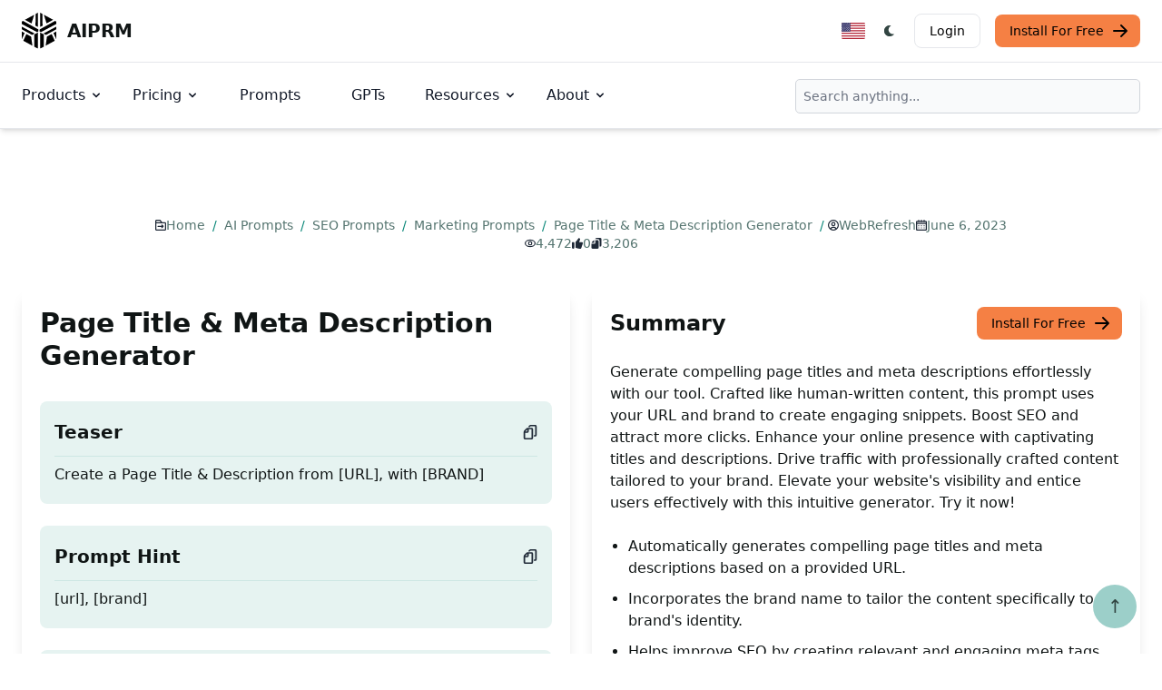

--- FILE ---
content_type: text/html; charset=utf-8
request_url: https://www.aiprm.com/prompts/seo/marketing/1785501769481322496/
body_size: 22819
content:
<!DOCTYPE html>
<html lang="en-US" dir="ltr" class="scroll-smooth" data-default-appearance="light"
    data-auto-appearance="true"><head>
  <meta charset="utf-8" />
  
  <meta http-equiv="content-language" content="en-us" />
  
  <meta name="viewport" content="width=device-width, initial-scale=1.0" />
  <meta http-equiv="X-UA-Compatible" content="ie=edge" />
  

  <title>
    
      Prompt: Page Title &amp; Meta Description Generator &middot; AIPRM
  </title>
  <meta name="title" content="Page Title &amp; Meta Description Generator &middot; AIPRM" />
  <meta property="og:title" content="Page Title &amp; Meta Description Generator &middot; AIPRM" >
  
  <meta name="description" content="Generate compelling page titles and meta descriptions effortlessly with our tool. Crafted like human-written content, this prompt uses your URL and brand to create engaging snippets. Boost SEO and attract more clicks. Enhance your online presence with captivating titles and descriptions. Drive traffic with professionally crafted content tailored to your brand. Elevate your website&amp;#39;s visibility and entice users effectively with this intuitive generator. Try it now!
" />
  <meta property="og:description" content="Generate compelling page titles and meta descriptions effortlessly with our tool. Crafted like human-written content, this prompt uses your URL and brand to create engaging snippets. Boost SEO and attract more clicks. Enhance your online presence with captivating titles and descriptions. Drive traffic with professionally crafted content tailored to your brand. Elevate your website&amp;#39;s visibility and entice users effectively with this intuitive generator. Try it now!
">
  
  <meta property="og:type" content="website">
  <meta property="og:url" content="https://www.aiprm.com/prompts/seo/marketing/1785501769481322496/">
  <meta property="og:image" content="https://www.aiprm.com/img/aiprm-logo-1200x630_hub3f750df02461905db673e932ec556c5_99923_1200x630_resize_q100_box.png">
  
  
  
  
  
  
  
    
    <link rel="canonical" href="https://www.aiprm.com/prompts/seo/marketing/1785501769481322496/">

    
            
            
        
        <link rel="alternate" hreflang="es" href="https://www.aiprm.com/es/prompts/seo/marketing/1785501769481322496/" />
            
            
        
        <link rel="alternate" hreflang="it" href="https://www.aiprm.com/it/prompts/seo/marketing/1785501769481322496/" />
            
            
        
        <link rel="alternate" hreflang="pt-br" href="https://www.aiprm.com/pt-br/prompts/seo/marketing/1785501769481322496/" />
            
            
        
        <link rel="alternate" hreflang="fr" href="https://www.aiprm.com/fr/prompts/seo/marketing/1785501769481322496/" />
            
            
        
        <link rel="alternate" hreflang="hu" href="https://www.aiprm.com/hu/prompts/seo/marketing/1785501769481322496/" />
            
            
        
        <link rel="alternate" hreflang="en-au" href="https://www.aiprm.com/en-au/prompts/seo/marketing/1785501769481322496/" />
            
            
        
        <link rel="alternate" hreflang="en-gb" href="https://www.aiprm.com/en-gb/prompts/seo/marketing/1785501769481322496/" />
            
            
        
        <link rel="alternate" hreflang="en-ie" href="https://www.aiprm.com/en-ie/prompts/seo/marketing/1785501769481322496/" />
            
            
        
        <link rel="alternate" hreflang="en" href="https://www.aiprm.com/prompts/seo/marketing/1785501769481322496/" />
            
            
        
        <link rel="alternate" hreflang="nl" href="https://www.aiprm.com/nl/prompts/seo/marketing/1785501769481322496/" />
            
            
        
        <link rel="alternate" hreflang="tr" href="https://www.aiprm.com/tr/prompts/seo/marketing/1785501769481322496/" />
            
            
        
        <link rel="alternate" hreflang="ja" href="https://www.aiprm.com/ja/prompts/seo/marketing/1785501769481322496/" />
            
            
        
        <link rel="alternate" hreflang="zh" href="https://www.aiprm.com/zh/prompts/seo/marketing/1785501769481322496/" />
            
            
        
        <link rel="alternate" hreflang="ko" href="https://www.aiprm.com/ko/prompts/seo/marketing/1785501769481322496/" />
            
            
        
        <link rel="alternate" hreflang="de" href="https://www.aiprm.com/de/prompts/seo/marketing/1785501769481322496/" /><link rel="alternate" hreflang="x-default" href="https://www.aiprm.com/prompts/seo/marketing/1785501769481322496/" />

  
  <link rel="apple-touch-icon" sizes="180x180" href="/apple-touch-icon.png" />
  <link rel="icon" type="image/png" sizes="32x32" href="/favicon-32x32.png" />
  <link rel="icon" type="image/png" sizes="16x16" href="/favicon-16x16.png" />
  <link rel="manifest" href="/site.webmanifest" />
  
  
  
  
  
  
  
  <meta property="og:locale" content="en_us">
  <meta property="og:type" content="article">
  <meta property="article:section" content="prompts">
  <meta property="article:published_time" content="2023-06-06T00:00:00+00:00">
  <meta property="article:modified_time" content="2023-06-06T00:00:00+00:00">
  <meta name="twitter:card" content="summary_large_image">
  <meta name="twitter:title" content="Page Title & Meta Description Generator">
  <meta name="twitter:description" content="Generate compelling page titles and meta descriptions effortlessly with our tool. Crafted like human-written content, this prompt uses your URL and brand to create engaging snippets. Boost SEO and attract more clicks. Enhance your online presence with captivating titles and descriptions. Drive traffic with professionally crafted content tailored to your brand. Elevate your website&#39;s visibility and entice users effectively with this intuitive generator. Try it now!">
  <meta name="twitter:image" content="https://www.aiprm.com/img/aiprm-logo-2000x1000_hub3f750df02461905db673e932ec556c5_166941_1200x600_resize_q100_h2_box.webp">
  <meta name="twitter:site" content="@AIPRMcorp">

  
  
<script type="application/ld+json">{
	"@context": "http://schema.org",
	"@type": "Organization",
	"name": "AIPRM",
	"logo": "https://www.aiprm.com/img/AIPRM-logo-2880x1280.png",
	"url": "https://www.aiprm.com/",
	"sameAs": [
	  "https://www.twitter.com/aiprmcorp",
	  "https://www.linkedin.com/company/aiprm"
	],
	"contactPoint": {
		"@type": "ContactPoint",
		"contactType": "customer service",
		"email": "hello@aiprm.com"
	  }	
}
</script>
<script type="application/ld+json">
{
	"@context": "http://schema.org",
	"@type": "WebSite",
	"url": "https://www.aiprm.com/",
	"name": "AIPRM",
	"alternateName": "AIPRM, Corp",
	"potentialAction": {
		"@type": "SearchAction",
		"target": "https://www.aiprm.com/search?q={search_term_string}",
		"query-input": "required name=search_term_string"
	  }

} 	
</script>








  
  
  
    
        
    
  

  
  
  
    
        
    
  

  
  
  
    
        
    
  

  
  
  
    
        
    
  

  
  
  


<script type="application/ld+json">


    
    
    
    
    
    
    
    
    
    
    
    

[{
    "@context": "https://schema.org",
    "@type": "BreadcrumbList",
    "itemListElement": [
        
        {
            "@type": "ListItem",
            "position":  1 ,
            "name": "Home",
            "item": "https:\/\/www.aiprm.com\/"
        },
        
        {
            "@type": "ListItem",
            "position":  2 ,
            "name": "AI Prompts",
            "item": "https:\/\/www.aiprm.com\/prompts\/"
        },
        
        {
            "@type": "ListItem",
            "position":  3 ,
            "name": "SEO Prompts",
            "item": "https:\/\/www.aiprm.com\/prompts\/seo\/"
        },
        
        {
            "@type": "ListItem",
            "position":  4 ,
            "name": "Marketing Prompts",
            "item": "https:\/\/www.aiprm.com\/prompts\/seo\/marketing\/"
        },
        
        {
            "@type": "ListItem",
            "position":  5 ,
            "name": "Page Title \u0026amp; Meta Description Generator",
            "item": "https:\/\/www.aiprm.com\/prompts\/seo\/marketing\/1785501769481322496\/"
        }
        
    ]
}]
</script>





  
  
  <meta name="author" content="AIPRM" />
  
  
  
  <link href="https://www.linkedin.com/company/aiprm/" rel="me" />
  
  
  <link href="https://twitter.com/aiprmcorp" rel="me" />
  
  
  <link href="https://github.com/AIPRM" rel="me" />
  
  
  
  








  
  

  
  
  
<script async src="https://www.googletagmanager.com/gtag/js?id=AW-11435650939">
</script>
<script>
  window.dataLayer = window.dataLayer || [];
  function gtag(){dataLayer.push(arguments);}
  gtag('js', new Date());

  gtag('config', 'AW-11435650939');
</script>



<script>
!function(f,b,e,v,n,t,s)
{if(f.fbq)return;n=f.fbq=function(){n.callMethod?
n.callMethod.apply(n,arguments):n.queue.push(arguments)};
if(!f._fbq)f._fbq=n;n.push=n;n.loaded=!0;n.version='2.0';
n.queue=[];t=b.createElement(e);t.async=!0;
t.src=v;s=b.getElementsByTagName(e)[0];
s.parentNode.insertBefore(t,s)}(window, document,'script',
'https://connect.facebook.net/en_US/fbevents.js');
fbq('init', '1359115451526955');
fbq('track', 'PageView');
</script>





<script defer>
  var _aiprm = window._paq = window._paq || [];
  _aiprm.push(["setDocumentTitle", document.domain + "/" + document.title]);
  _aiprm.push(["setCookieDomain", "*.aiprm.com"]);
  _aiprm.push(["setDomains", ["*.app.aiprm.com","*.app1.aiprm.com","*.forum.aiprm.com","*.go.aiprm.com","*.help.aiprm.com","*.mailing.aiprm.com","*.www.aiprm.com"]]);
  _aiprm.push(["enableCrossDomainLinking"]);
  _aiprm.push(["setDoNotTrack", true]);
  _aiprm.push(["setExcludedQueryParams", ["session_id","simplero_object_id"]]);
  _aiprm.push(["setExcludedReferrers", [".stripe.com","checkout.stripe.com","stripe.com","accounts.google.com"]]);
  _aiprm.push(['trackPageView']);
  _aiprm.push(['enableLinkTracking']);
  (function() {
    var u="https://log02.aiprm.com/";
    _aiprm.push(['setTrackerUrl', u+'aiprm.php']);
    _aiprm.push(['setSiteId', '1']);
    var d=document, g=d.createElement('script'), s=d.getElementsByTagName('script')[0];
    g.async=true; g.src=u+'aiprm.js'; s.parentNode.insertBefore(g,s);
  })();
</script>



<script defer data-domain="aiprm.com" src="https://plausible.io/js/script.outbound-links.pageview-props.revenue.tagged-events.js"></script>
<script>window.plausible = window.plausible || function() { (window.plausible.q = window.plausible.q || []).push(arguments) }</script>


  
  



  <style>
    .hidden {
      display: none;
    }
    
    .collapse {
      visibility: collapse;
    }
    
    .main-heading {font-size: 3.75rem; margin-bottom: 1rem; font-weight: 800; color: #101515; line-height: 1; letter-spacing: -.025em;}
    .main-sub-heading {padding: 0 1.5rem; color: #6b7280; font-weight: 400; margin-bottom: 2rem; font-size: 1.2rem;}
    @media (max-width: 1024px) {
      .main-heading {font-size: 2rem;}
    }


    :root {
      --color-neutral: 255, 255, 255;
      --color-neutral-50: 255,255,255;
      --color-neutral-100: 232,238,237;
      --color-neutral-200: 188,206,203;
      --color-neutral-300: 143,174,170;
      --color-neutral-400: 101,140,134;
      --color-neutral-500: 84,116,111;
      --color-neutral-600: 67,93,89;
      --color-neutral-700: 50,69,66;
      --color-neutral-800: 33,45,43;
      --color-neutral-900: 16,21,21;
      --color-primary-50: 230, 243, 241;
      --color-primary-100: 205, 231, 228;
      --color-primary-200: 156, 207, 201;
      --color-primary-300: 106, 182, 173;
      --color-primary-400: 57, 158, 146;
      --color-primary-500: 7, 134, 119;
      --color-primary-600: 6, 107, 95;
      --color-primary-700: 4, 80, 71;
      --color-primary-800: 3, 54, 48;
      --color-primary-900: 1, 27, 24;
      --color-secondary-50: 255,255,255;
      --color-secondary-100: 194,253,219;
      --color-secondary-200: 120,251,175;
      --color-secondary-300: 45,249,130;
      --color-secondary-400: 6,212,92;
      --color-secondary-500: 5,172,75;
      --color-secondary-600: 4,133,58;
      --color-secondary-700: 3,93,40;
      --color-secondary-800: 2,53,23;
      --color-secondary-900: 0,14,6
  }
  
   
   
  *,::before,::after {
      box-sizing: border-box;
      border-width: 0;
      border-style: solid;
      border-color: #e5e7eb
  }


.medium-zoom-image--opened {
  z-index: 100;
}


  html {
    line-height: 1.5;
    -webkit-text-size-adjust: 100%;
    -moz-tab-size: 4;
    -o-tab-size: 4;
    tab-size: 4;
    font-family: ui-sans-serif,system-ui,-apple-system,BlinkMacSystemFont,segoe ui,Roboto,helvetica neue,Arial,noto sans,sans-serif,apple color emoji,segoe ui emoji,segoe ui symbol,noto color emoji;
    font-feature-settings: normal;
    font-variation-settings: normal
}

body {
    margin: 0;
    line-height: inherit
}

h1,h2,h3,h4,h5,h6 {
  font-size: inherit;
  font-weight: inherit
}

a {
  color: inherit;
  text-decoration: inherit
}

blockquote,dl,dd,h1,h2,h3,h4,h5,h6,hr,figure,p,pre {
  margin: 0
}

.bg-neutral {
  --tw-bg-opacity: 1;
  background-color: rgba(var(--color-neutral),var(--tw-bg-opacity))
}


button,[role=button] {
  cursor: pointer
}

img,svg,video,canvas,audio,iframe,embed,object {
  display: block;
  vertical-align: middle
}

.text-neutral-900 {
  --tw-text-opacity: 1;
  color: rgba(var(--color-neutral-900),var(--tw-text-opacity))
}

*,::before,::after {
  --tw-border-spacing-x: 0;
  --tw-border-spacing-y: 0;
  --tw-translate-x: 0;
  --tw-translate-y: 0;
  --tw-rotate: 0;
  --tw-skew-x: 0;
  --tw-skew-y: 0;
  --tw-scale-x: 1;
  --tw-scale-y: 1;
  --tw-pan-x: ;
  --tw-pan-y: ;
  --tw-pinch-zoom: ;
  --tw-scroll-snap-strictness: proximity;
  --tw-gradient-from-position: ;
  --tw-gradient-via-position: ;
  --tw-gradient-to-position: ;
  --tw-ordinal: ;
  --tw-slashed-zero: ;
  --tw-numeric-figure: ;
  --tw-numeric-spacing: ;
  --tw-numeric-fraction: ;
  --tw-ring-inset: ;
  --tw-ring-offset-width: 0px;
  --tw-ring-offset-color: #fff;
  --tw-ring-color: rgb(63 131 248 / 0.5);
  --tw-ring-offset-shadow: 0 0 #0000;
  --tw-ring-shadow: 0 0 #0000;
  --tw-shadow: 0 0 #0000;
  --tw-shadow-colored: 0 0 #0000;
  --tw-blur: ;
  --tw-brightness: ;
  --tw-contrast: ;
  --tw-grayscale: ;
  --tw-hue-rotate: ;
  --tw-invert: ;
  --tw-saturate: ;
  --tw-sepia: ;
  --tw-drop-shadow: ;
  --tw-backdrop-blur: ;
  --tw-backdrop-brightness: ;
  --tw-backdrop-contrast: ;
  --tw-backdrop-grayscale: ;
  --tw-backdrop-hue-rotate: ;
  --tw-backdrop-invert: ;
  --tw-backdrop-opacity: ;
  --tw-backdrop-saturate: ;
  --tw-backdrop-sepia:
}



.bottom-7 {
  bottom: 1.75rem
}

.right-7 {
  right: 1.75rem
}
.my-6 {
  margin-top: 1.5rem;
  margin-bottom: 1.5rem
}
.-ml-1 {
  margin-left: -.25rem
}

.-mr-1 {
  margin-right: -.25rem
}

.mb-2 {
  margin-bottom: .5rem
}

.mb-4 {
  margin-bottom: 1rem
}
.mb-8 {
  margin-bottom: 2rem
}

.ml-1 {
  margin-left: .25rem
}

.ml-2 {
  margin-left: .5rem
}

.mr-2 {
  margin-right: .5rem
}

.mr-3 {
  margin-right: .75rem
}
.mr-14 {
    margin-right: 3.5rem;
}
.mt-2 {
  margin-top: .5rem
}
.flex {
  display: flex
}

.inline-flex {
  display: inline-flex
}

.h-12 {
  height: 3rem
}
.h-4 {
  height: 1rem
}


.h-5 {
  height: 1.25rem
}

.w-12 {
  width: 3rem
}

.w-4 {
  width: 1rem
}


.w-5 {
  width: 1.25rem
}

.max-w-screen-xl {
  max-width: 1440px
}
.flex-col {
  flex-direction: column
}

.flex-wrap {
  flex-wrap: wrap
}

.items-start {
  align-items: flex-start
}

.items-end {
  align-items: flex-end
}

.items-center {
  align-items: center
}

.justify-start {
  justify-content: flex-start
}

.justify-end {
  justify-content: flex-end
}

.justify-center {
  justify-content: center
}

.justify-between {
  justify-content: space-between
}
.space-y-2>:not([hidden])~:not([hidden]) {
  --tw-space-y-reverse: 0;
  margin-top: calc(.5rem * calc(1 - var(--tw-space-y-reverse)));
  margin-bottom: calc(.5rem * var(--tw-space-y-reverse))
}

.space-y-4>:not([hidden])~:not([hidden]) {
  --tw-space-y-reverse: 0;
  margin-top: calc(1rem * calc(1 - var(--tw-space-y-reverse)));
  margin-bottom: calc(1rem * var(--tw-space-y-reverse))
}

.scroll-smooth {
  scroll-behavior: smooth
}
.rounded-full {
  border-radius: 9999px
}

.rounded-lg {
  border-radius: .5rem
}

.border {
  border-width: 1px
}

.border-gray-200 {
  --tw-border-opacity: 1;
  border-color: rgb(229 231 235/var(--tw-border-opacity))
}

.border-gray-300 {
  --tw-border-opacity: 1;
  border-color: rgb(209 213 219/var(--tw-border-opacity))
}
.bg-aiorange-400 {
  --tw-bg-opacity: 1;
  background-color: rgb(245 128 68/var(--tw-bg-opacity))
}


.bg-gray-100 {
  --tw-bg-opacity: 1;
  background-color: rgb(243 244 246/var(--tw-bg-opacity))
}

.bg-neutral {
  --tw-bg-opacity: 1;
  background-color: rgba(var(--color-neutral),var(--tw-bg-opacity))
}
.bg-primary-200 {
  --tw-bg-opacity: 1;
  background-color: rgba(var(--color-primary-200),var(--tw-bg-opacity))
}
.bg-primary-600 {
  --tw-bg-opacity: 1;
  background-color: rgba(var(--color-primary-600),var(--tw-bg-opacity))
}

.bg-primary-700 {
  --tw-bg-opacity: 1;
  background-color: rgba(var(--color-primary-700),var(--tw-bg-opacity))
}

.bg-primary-800 {
  --tw-bg-opacity: 1;
  background-color: rgba(var(--color-primary-800),var(--tw-bg-opacity))
}

.bg-transparent {
  background-color: transparent
}

.bg-white {
  --tw-bg-opacity: 1;
  background-color: rgb(255 255 255/var(--tw-bg-opacity))
}
.px-1 {
  padding-left: .25rem;
  padding-right: .25rem
}

.px-4 {
  padding-left: 1rem;
  padding-right: 1rem
}

.px-5 {
  padding-left: 1.25rem;
  padding-right: 1.25rem
}

.py-1 {
  padding-top: .25rem;
  padding-bottom: .25rem
}

.py-1\.5 {
  padding-top: .375rem;
  padding-bottom: .375rem
}


.py-2 {
  padding-top: .5rem;
  padding-bottom: .5rem
}

.py-2\.5 {
  padding-top: .625rem;
  padding-bottom: .625rem
}

.py-3 {
  padding-top: .75rem;
  padding-bottom: .75rem
}

.py-4 {
  padding-top: 1rem;
  padding-bottom: 1rem
}

.py-5 {
  padding-top: 1.25rem;
  padding-bottom: 1.25rem
}

.py-6 {
  padding-top: 1.5rem;
  padding-bottom: 1.5rem
}

.py-8 {
  padding-top: 2rem;
  padding-bottom: 2rem
}

.pr-4 {
  padding-right: 1rem
}

.text-3xl {
  font-size: 1.875rem;
  line-height: 2.25rem
}

.text-base {
  font-size: 1rem;
  line-height: 1.5rem
}

.text-lg {
  font-size: 1.125rem;
  line-height: 1.75rem
}

.text-sm {
  font-size: .875rem;
  line-height: 1.25rem
}

.text-xl {
  font-size: 1.25rem;
  line-height: 1.75rem
}

.text-xs {
  font-size: .75rem;
  line-height: 1rem
}

.font-bold {
  font-weight: 700
}

.font-extrabold {
  font-weight: 800
}

.font-light {
  font-weight: 300
}

.font-medium {
  font-weight: 500
}

.font-normal {
  font-weight: 400
}

.text-black {
  --tw-text-opacity: 1;
  color: rgb(0 0 0/var(--tw-text-opacity))
}

.text-gray-500 {
  --tw-text-opacity: 1;
  color: rgb(107 114 128/var(--tw-text-opacity))
}

.text-gray-600 {
  --tw-text-opacity: 1;
  color: rgb(75 85 99/var(--tw-text-opacity))
}

.text-gray-700 {
  --tw-text-opacity: 1;
  color: rgb(55 65 81/var(--tw-text-opacity))
}

.text-gray-800 {
  --tw-text-opacity: 1;
  color: rgb(31 41 55/var(--tw-text-opacity))
}

.text-gray-900 {
  --tw-text-opacity: 1;
  color: rgb(17 24 39/var(--tw-text-opacity))
}
.text-neutral-700 {
  --tw-text-opacity: 1;
  color: rgba(var(--color-neutral-700),var(--tw-text-opacity))
}

.text-neutral-800 {
  --tw-text-opacity: 1;
  color: rgba(var(--color-neutral-800),var(--tw-text-opacity))
}

.text-neutral-900 {
  --tw-text-opacity: 1;
  color: rgba(var(--color-neutral-900),var(--tw-text-opacity))
}

.text-primary-300 {
  --tw-text-opacity: 1;
  color: rgba(var(--color-primary-300),var(--tw-text-opacity))
}

.text-primary-400 {
  --tw-text-opacity: 1;
  color: rgba(var(--color-primary-400),var(--tw-text-opacity))
}

.text-primary-500 {
  --tw-text-opacity: 1;
  color: rgba(var(--color-primary-500),var(--tw-text-opacity))
}

.text-primary-600 {
  --tw-text-opacity: 1;
  color: rgba(var(--color-primary-600),var(--tw-text-opacity))
}
.text-white {
  --tw-text-opacity: 1;
  color: rgb(255 255 255/var(--tw-text-opacity))
}

.backdrop-blur {
  --tw-backdrop-blur: blur(8px);
  -webkit-backdrop-filter: var(--tw-backdrop-blur)var(--tw-backdrop-brightness)var(--tw-backdrop-contrast)var(--tw-backdrop-grayscale)var(--tw-backdrop-hue-rotate)var(--tw-backdrop-invert)var(--tw-backdrop-opacity)var(--tw-backdrop-saturate)var(--tw-backdrop-sepia);
  backdrop-filter: var(--tw-backdrop-blur)var(--tw-backdrop-brightness)var(--tw-backdrop-contrast)var(--tw-backdrop-grayscale)var(--tw-backdrop-hue-rotate)var(--tw-backdrop-invert)var(--tw-backdrop-opacity)var(--tw-backdrop-saturate)var(--tw-backdrop-sepia)
}

body a,body button {
  transition-property: color,background-color,border-color,text-decoration-color,fill,stroke;
  transition-timing-function: cubic-bezier(.4,0,.2,1);
  transition-duration: 150ms
}


:is(.dark .dark\:border-gray-600) {
  --tw-border-opacity: 1;
  border-color: rgb(75 85 99/var(--tw-border-opacity))
}

:is(.dark .dark\:border-gray-700) {
  --tw-border-opacity: 1;
  border-color: rgb(55 65 81/var(--tw-border-opacity))
}


:is(.dark .dark\:bg-aiorange-500) {
  --tw-bg-opacity: 1;
  background-color: rgb(243 96 21/var(--tw-bg-opacity))
}

:is(.dark .dark\:bg-aiorange-500) {
  --tw-bg-opacity: 1;
  background-color: rgb(243 96 21/var(--tw-bg-opacity))
}


:is(.dark .dark\:bg-gray-800) {
  --tw-bg-opacity: 1;
  background-color: rgb(31 41 55/var(--tw-bg-opacity))
}

:is(.dark .dark\:bg-gray-900) {
  --tw-bg-opacity: 1;
  background-color: rgb(17 24 39/var(--tw-bg-opacity))
}
:is(.dark .dark\:bg-primary-400) {
  --tw-bg-opacity: 1;
  background-color: rgba(var(--color-primary-400),var(--tw-bg-opacity))
}

:is(.dark .dark\:bg-primary-500) {
  --tw-bg-opacity: 1;
  background-color: rgba(var(--color-primary-500),var(--tw-bg-opacity))
}

:is(.dark .dark\:bg-primary-600) {
  --tw-bg-opacity: 1;
  background-color: rgba(var(--color-primary-600),var(--tw-bg-opacity))
}


:is(.dark .dark\:text-gray-400) {
  --tw-text-opacity: 1;
  color: rgb(156 163 175/var(--tw-text-opacity))
}

:is(.dark .dark\:text-gray-900) {
  --tw-text-opacity: 1;
  color: rgb(17 24 39/var(--tw-text-opacity))
}

:is(.dark .dark\:text-neutral) {
  --tw-text-opacity: 1;
  color: rgba(var(--color-neutral),var(--tw-text-opacity))
}
:is(.dark .dark\:text-primary-500) {
  --tw-text-opacity: 1;
  color: rgba(var(--color-primary-500),var(--tw-text-opacity))
}

:is(.dark .dark\:text-primary-800) {
  --tw-text-opacity: 1;
  color: rgba(var(--color-primary-800),var(--tw-text-opacity))
}

:is(.dark .dark\:text-purple-500) {
  --tw-text-opacity: 1;
  color: rgb(144 97 249/var(--tw-text-opacity))
}

:is(.dark .dark\:text-white) {
  --tw-text-opacity: 1;
  color: rgb(255 255 255/var(--tw-text-opacity))
}


@media(min-width: 480px) {
  .sm\:mx-auto {
      margin-left:auto;
      margin-right: auto
  }

  .sm\:mb-0 {
      margin-bottom: 0
  }

  .sm\:mt-16 {
      margin-top: 4rem
  }

  .sm\:mt-8 {
      margin-top: 2rem
  }

  .sm\:h-9 {
      height: 2.25rem
  }

  .sm\:w-1\/2 {
      width: 50%
  }

  .sm\:w-auto {
      width: auto
  }

  .sm\:max-w-prose {
      max-width: 65ch
  }

  .sm\:columns-2 {
      -moz-columns: 2;
      columns: 2
  }

  .sm\:grid-cols-2 {
      grid-template-columns: repeat(2,minmax(0,1fr))
  }

  .sm\:flex-row {
      flex-direction: row
  }

  .sm\:justify-end {
      justify-content: flex-end
  }

  .sm\:justify-center {
      justify-content: center
  }

  .sm\:justify-between {
      justify-content: space-between
  }

  .sm\:gap-x-12 {
      -moz-column-gap: 3rem;
      column-gap: 3rem
  }

  .sm\:space-x-4>:not([hidden])~:not([hidden]) {
      --tw-space-x-reverse: 0;
      margin-right: calc(1rem * var(--tw-space-x-reverse));
      margin-left: calc(1rem * calc(1 - var(--tw-space-x-reverse)))
  }

  .sm\:space-y-0>:not([hidden])~:not([hidden]) {
      --tw-space-y-reverse: 0;
      margin-top: calc(0px * calc(1 - var(--tw-space-y-reverse)));
      margin-bottom: calc(0px * var(--tw-space-y-reverse))
  }

  .sm\:overflow-hidden {
      overflow: hidden
  }

  .sm\:p-6 {
      padding: 1.5rem
  }

  .sm\:p-8 {
      padding: 2rem
  }

  .sm\:px-14 {
      padding-left: 3.5rem;
      padding-right: 3.5rem
  }

  .sm\:px-16 {
      padding-left: 4rem;
      padding-right: 4rem
  }

  .sm\:px-6 {
      padding-left: 1.5rem;
      padding-right: 1.5rem
  }

  .sm\:py-10 {
      padding-top: 2.5rem;
      padding-bottom: 2.5rem
  }

  .sm\:py-16 {
      padding-top: 4rem;
      padding-bottom: 4rem
  }

  .sm\:py-24 {
      padding-top: 6rem;
      padding-bottom: 6rem
  }

  .sm\:pl-6 {
      padding-left: 1.5rem
  }

  .sm\:pt-10 {
      padding-top: 2.5rem
  }

  .sm\:text-4xl {
      font-size: 2.25rem;
      line-height: 2.5rem
  }

  .sm\:text-lg {
      font-size: 1.125rem;
      line-height: 1.75rem
  }

  .sm\:text-xl {
      font-size: 1.25rem;
      line-height: 1.75rem
  }

  :is([dir=ltr] .ltr\:sm\:mr-7) {
      margin-right: 1.75rem
  }

  :is([dir=ltr] .ltr\:sm\:last\:mr-0:last-child) {
      margin-right: 0
  }

  :is([dir=rtl] .rtl\:sm\:ml-7) {
      margin-left: 1.75rem
  }

  :is([dir=rtl] .rtl\:sm\:last\:ml-0:last-child) {
      margin-left: 0
  }
}

@media(min-width: 768px) {
  .md\:order-1 {
      order:1
  }

  .md\:col-span-1 {
      grid-column: span 1/span 1
  }

  .md\:my-0 {
      margin-top: 0;
      margin-bottom: 0
  }

  .md\:my-24 {
      margin-top: 6rem;
      margin-bottom: 6rem
  }

  .md\:-mr-16 {
      margin-right: -4rem
  }

  .md\:mb-0 {
      margin-bottom: 0
  }

  .md\:mb-28 {
      margin-bottom: 7rem
  }

  .md\:me-4 {
      margin-inline-end:1rem}

  .md\:ml-12 {
      margin-left: 3rem
  }

  .md\:mr-7 {
      margin-right: 1.75rem
  }

  .md\:mt-0 {
      margin-top: 0
  }

  .md\:mt-20 {
      margin-top: 5rem
  }

  .md\:block {
      display: block
  }

  .md\:flex {
      display: flex
  }

  .md\:inline-flex {
      display: inline-flex
  }

  .md\:grid {
      display: grid
  }

  .md\:hidden {
      display: none
  }

  .md\:h-56 {
      height: 14rem
  }

  .md\:h-\[200px\] {
      height: 200px
  }

  .md\:h-\[500px\] {
      height: 500px
  }

  .md\:w-1\/2 {
      width: 50%
  }

  .md\:w-1\/3 {
      width: 33.333333%
  }

  .md\:w-40 {
      width: 10rem
  }

  .md\:w-60 {
      width: 15rem
  }

  .md\:w-\[550px\] {
      width: 550px
  }

  .md\:w-auto {
      width: auto
  }

  .md\:max-w-2xl {
      max-width: 42rem
  }

  .md\:max-w-screen-md {
      max-width: 768px
  }

  .md\:columns-2 {
      -moz-columns: 2;
      columns: 2
  }

  .md\:columns-3 {
      -moz-columns: 3;
      columns: 3
  }

  .md\:grid-cols-1 {
      grid-template-columns: repeat(1,minmax(0,1fr))
  }

  .md\:grid-cols-2 {
      grid-template-columns: repeat(2,minmax(0,1fr))
  }

  .md\:grid-cols-3 {
      grid-template-columns: repeat(3,minmax(0,1fr))
  }

  .md\:grid-cols-6 {
      grid-template-columns: repeat(6,minmax(0,1fr))
  }

  .md\:flex-row {
      flex-direction: row
  }

  .md\:items-center {
      align-items: center
  }

  .md\:justify-start {
      justify-content: flex-start
  }

  .md\:gap-0 {
      gap: 0
  }

  .md\:gap-12 {
      gap: 3rem
  }

  .md\:space-x-8>:not([hidden])~:not([hidden]) {
      --tw-space-x-reverse: 0;
      margin-right: calc(2rem * var(--tw-space-x-reverse));
      margin-left: calc(2rem * calc(1 - var(--tw-space-x-reverse)))
  }

  .md\:space-y-0>:not([hidden])~:not([hidden]) {
      --tw-space-y-reverse: 0;
      margin-top: calc(0px * calc(1 - var(--tw-space-y-reverse)));
      margin-bottom: calc(0px * var(--tw-space-y-reverse))
  }

  .md\:border-0 {
      border-width: 0
  }

  .md\:border-l {
      border-left-width: 1px
  }

  .md\:border-t {
      border-top-width: 1px
  }

  .md\:border-gray-900 {
      --tw-border-opacity: 1;
      border-color: rgb(17 24 39/var(--tw-border-opacity))
  }

  .md\:p-0 {
      padding: 0
  }

  .md\:p-8 {
      padding: 2rem
  }

  .md\:p-\[10vh\] {
      padding: 10vh
  }

  .md\:px-24 {
      padding-left: 6rem;
      padding-right: 6rem
  }

  .md\:px-6 {
      padding-left: 1.5rem;
      padding-right: 1.5rem
  }

  .md\:px-8 {
      padding-left: 2rem;
      padding-right: 2rem
  }

  .md\:py-8 {
      padding-top: 2rem;
      padding-bottom: 2rem
  }

  .md\:text-2xl {
      font-size: 1.5rem;
      line-height: 2rem
  }

  .md\:text-3xl {
      font-size: 1.875rem;
      line-height: 2.25rem
  }

  .md\:text-4xl {
      font-size: 2.25rem;
      line-height: 2.5rem
  }

  .md\:text-5xl {
      font-size: 3rem;
      line-height: 1
  }

  .md\:text-lg {
      font-size: 1.125rem;
      line-height: 1.75rem
  }

  .md\:text-xl {
      font-size: 1.25rem;
      line-height: 1.75rem
  }

  .md\:hover\:bg-transparent:hover {
      background-color: transparent
  }

  .md\:hover\:text-blue-700:hover {
      --tw-text-opacity: 1;
      color: rgb(26 86 219/var(--tw-text-opacity))
  }

  :is(.dark .dark\:md\:border-white) {
      --tw-border-opacity: 1;
      border-color: rgb(255 255 255/var(--tw-border-opacity))
  }

  :is(.dark .md\:dark\:hover\:bg-transparent:hover) {
      background-color: transparent
  }

  :is(.dark .md\:dark\:hover\:text-blue-500:hover) {
      --tw-text-opacity: 1;
      color: rgb(63 131 248/var(--tw-text-opacity))
  }
}

@media(min-width: 976px) {
  .lg\:absolute {
      position:absolute
  }

  .lg\:relative {
      position: relative
  }

  .lg\:sticky {
      position: sticky
  }

  .lg\:left-0 {
      left: 0
  }

  .lg\:top-10 {
      top: 2.5rem
  }

  .lg\:top-\[140px\] {
      top: 140px
  }

  .lg\:order-first {
      order: -9999
  }

  .lg\:order-last {
      order: 9999
  }

  .lg\:col-span-1 {
      grid-column: span 1/span 1
  }

  .lg\:col-span-5 {
      grid-column: span 5/span 5
  }

  .lg\:col-span-7 {
      grid-column: span 7/span 7
  }

  .lg\:m-0 {
      margin: 0
  }

  .lg\:mx-0 {
      margin-left: 0;
      margin-right: 0
  }

  .lg\:mx-auto {
      margin-left: auto;
      margin-right: auto
  }

  .lg\:my-32 {
      margin-top: 8rem;
      margin-bottom: 8rem
  }

  .lg\:my-8 {
      margin-top: 2rem;
      margin-bottom: 2rem
  }

  .lg\:mb-0 {
      margin-bottom: 0
  }

  .lg\:mb-16 {
      margin-bottom: 4rem
  }

  .lg\:mb-20 {
      margin-bottom: 5rem
  }

  .lg\:mb-4 {
      margin-bottom: 1rem
  }

  .lg\:mb-6 {
      margin-bottom: 1.5rem
  }

  .lg\:mb-8 {
      margin-bottom: 2rem
  }

  .lg\:ml-5 {
      margin-left: 1.25rem
  }

  .lg\:ml-auto {
      margin-left: auto
  }

  .lg\:mr-3 {
      margin-right: .75rem
  }

  .lg\:mt-0 {
      margin-top: 0
  }

  .lg\:mt-12 {
      margin-top: 3rem
  }

  .lg\:mt-16 {
      margin-top: 4rem
  }

  .lg\:mt-4 {
      margin-top: 1rem
  }

  .lg\:block {
      display: block
  }

  .lg\:inline {
      display: inline
  }

  .lg\:flex {
      display: flex
  }

  .lg\:grid {
      display: grid
  }

  .lg\:hidden {
      display: none
  }

  .lg\:h-12 {
      height: 3rem
  }

  .lg\:h-20 {
      height: 5rem
  }

  .lg\:h-24 {
      height: 6rem
  }

  .lg\:h-6 {
      height: 1.5rem
  }

  .lg\:h-72 {
      height: 18rem
  }

  .lg\:h-full {
      height: 100%
  }

  .lg\:w-1\/4 {
      width: 25%
  }

  .lg\:w-12 {
      width: 3rem
  }

  .lg\:w-20 {
      width: 5rem
  }

  .lg\:w-24 {
      width: 6rem
  }

  .lg\:w-6 {
      width: 1.5rem
  }

  .lg\:w-auto {
      width: auto
  }

  .lg\:max-w-7xl {
      max-width: 80rem
  }

  .lg\:max-w-none {
      max-width: none
  }

  .lg\:max-w-screen-lg {
      max-width: 976px
  }

  .lg\:max-w-xs {
      max-width: 20rem
  }

  .lg\:columns-3 {
      -moz-columns: 3;
      columns: 3
  }

  .lg\:grid-flow-col-dense {
      grid-auto-flow: column dense
  }

  .lg\:grid-cols-12 {
      grid-template-columns: repeat(12,minmax(0,1fr))
  }

  .lg\:grid-cols-2 {
      grid-template-columns: repeat(2,minmax(0,1fr))
  }

  .lg\:grid-cols-3 {
      grid-template-columns: repeat(3,minmax(0,1fr))
  }

  .lg\:grid-cols-4 {
      grid-template-columns: repeat(4,minmax(0,1fr))
  }

  .lg\:grid-cols-6 {
      grid-template-columns: repeat(6,minmax(0,1fr))
  }

  .lg\:flex-row {
      flex-direction: row
  }

  .lg\:items-center {
      align-items: center
  }

  .lg\:gap-24 {
      gap: 6rem
  }

  .lg\:gap-8 {
      gap: 2rem
  }

  .lg\:space-y-20>:not([hidden])~:not([hidden]) {
      --tw-space-y-reverse: 0;
      margin-top: calc(5rem * calc(1 - var(--tw-space-y-reverse)));
      margin-bottom: calc(5rem * var(--tw-space-y-reverse))
  }

  .lg\:p-10 {
      padding: 2.5rem
  }

  .lg\:p-14 {
      padding: 3.5rem
  }

  .lg\:p-\[12vh\] {
      padding: 12vh
  }

  .lg\:px-0 {
      padding-left: 0;
      padding-right: 0
  }

  .lg\:px-12 {
      padding-left: 3rem;
      padding-right: 3rem
  }

  .lg\:px-32 {
      padding-left: 8rem;
      padding-right: 8rem
  }

  .lg\:px-48 {
      padding-left: 12rem;
      padding-right: 12rem
  }

  .lg\:px-6 {
      padding-left: 1.5rem;
      padding-right: 1.5rem
  }

  .lg\:px-8 {
      padding-left: 2rem;
      padding-right: 2rem
  }

  .lg\:py-16 {
      padding-top: 4rem;
      padding-bottom: 4rem
  }

  .lg\:py-20 {
      padding-top: 5rem;
      padding-bottom: 5rem
  }

  .lg\:py-32 {
      padding-top: 8rem;
      padding-bottom: 8rem
  }

  .lg\:py-8 {
      padding-top: 2rem;
      padding-bottom: 2rem
  }

  .lg\:pb-10 {
      padding-bottom: 2.5rem
  }

  .lg\:pb-16 {
      padding-bottom: 4rem
  }

  .lg\:pb-24 {
      padding-bottom: 6rem
  }

  .lg\:text-2xl {
      font-size: 1.5rem;
      line-height: 2rem
  }

  .lg\:text-3xl {
      font-size: 1.875rem;
      line-height: 2.25rem
  }

  .lg\:text-5xl {
      font-size: 3rem;
      line-height: 1
  }

  .lg\:text-lg {
      font-size: 1.125rem;
      line-height: 1.75rem
  }

  .lg\:text-xl {
      font-size: 1.25rem;
      line-height: 1.75rem
  }

  :is([dir=ltr] .ltr\:lg\:pl-8) {
      padding-left: 2rem
  }

  :is([dir=rtl] .rtl\:lg\:pr-8) {
      padding-right: 2rem
  }
}

@media(min-width: 1440px) {
  .xl\:mt-24 {
      margin-top:6rem
  }

  .xl\:w-1\/4 {
      width: 25%
  }

  .xl\:columns-4 {
      -moz-columns: 4;
      columns: 4
  }

  .xl\:grid-cols-4 {
      grid-template-columns: repeat(4,minmax(0,1fr))
  }

  .xl\:gap-0 {
      gap: 0
  }

  .xl\:gap-16 {
      gap: 4rem
  }

  .xl\:px-48 {
      padding-left: 12rem;
      padding-right: 12rem
  }

  .xl\:text-5xl {
      font-size: 3rem;
      line-height: 1
  }

  .xl\:text-6xl {
      font-size: 3.75rem;
      line-height: 1
  }
}

@media(min-width: 1536px) {
  .\32xl\:grid-cols-5 {
      grid-template-columns:repeat(5,minmax(0,1fr))
  }
}

.\[\&\[aria-selected\=\'true\'\]\]\:font-bold[aria-selected=true]{font-weight:700}:is(.dark .\[\&\[aria-selected\=\'true\'\]\]\:dark\:text-primary-600)[aria-selected=true]{--tw-text-opacity:1;color:rgba(var(--color-primary-600),var(--tw-text-opacity))}.faq-headline{font-size:1.2rem;text-indent:-1.2rem;text-align:left}.faq-headline p{display:inline}.faq-entry p{font-size:1rem}a.NoFollowLink{background-color:bisque;border-bottom:2px dotted red}a.NoFollowLink.hahanoway.highlight{background-color:thistle;border-bottom:2px blue dashed}a.NoFollowLink.hordingpr{background-color:#f0f8ff}.faq-section{margin-bottom:40px}.letter-box{border-radius:16px;padding:40px 80px;margin:80px 0;border:2px solid #dfdcc9;position:relative}.letter-box h4{font-weight:800;margin-top:30px}.letter-box h1{font-weight:800;margin-top:30px;font-size:40px}.underline-orange strong{background:url("data:image/svg+xml,%3Csvg%20xmlns=%22http://www.w3.org/2000/svg%22%20fill-rule=%22evenodd%22%20stroke-linecap=%22round%22%20stroke-linejoin=%22round%22%20stroke-miterlimit=%221.5%22%20clip-rule=%22evenodd%22%20viewBox=%220%200%201335%2052%22%3E%3Cpath%20fill=%22none%22%20stroke=%22rgb(252,163,16)%22%20stroke-width=%2215.28%22%20d=%22M454.49%201235.02s475.543-63.54%201122.23%208.83%22%20transform=%22matrix(1.17429%200%200%201%20-525.369%20-1200.9)%22/%3E%3C/svg%3E");background-position-x:0%;background-position-y:0%;background-repeat:repeat;background-size:auto;background-position:center bottom -1px;background-repeat:no-repeat;background-size:calc(max(100%,100px));font-weight:700}.custom-bg[aria-selected=true]{background-color:#f2f2f2}.custom-list ul{list-style:disc;margin-left:20px}.custom-list ul li{margin-bottom:10px}.pagination{display:inline-block;border:1px solid #066b5f;border-radius:8px;margin:50px auto 10px}.pagination .page-item{display:inline-block;border-right:1px solid #066b5f;margin-right:-5px}.pagination .page-item.active{background-color:#066b5f;color:#fff}.pagination .page-item.disabled a{cursor:no-drop}.pagination .page-item .page-link{padding:8px 20px;display:inline-block}.pagination .page-item:last-child{border-right:none}.md-content{}.md-content h2{font-size:2.3rem;font-weight:700;line-height:120%;margin:50px 0 30px}.md-content h3{font-size:1.9rem;font-weight:700;margin:20px 0;line-height:120%}.md-content h4{line-height:120%;font-size:1.5rem;font-weight:700;margin-bottom:20px 0}html.dark .md-content p{color:#cbd5e1}.md-content p{margin-bottom:30px;line-height:200%;color:#6b7280}.md-content ul{list-style:disc;margin-left:20px}html.dark .md-content ul li{color:#cbd5e1}.md-content ul li{line-height:200%;color:#6b7280}html.dark pre{background-color:#455351!important;color:#f2f2f2!important}.md-content pre{background-color:#eee!important;padding:20px;border-radius:4px;color:#101515!important;margin:20px 0;overflow:scroll;font-size:14px}.md-content pre code>span{overflow-x:auto}.md-content.alt-content{color:#547973}.md-content.alt-content p{margin-bottom:14px}.md-content.alt-content a{color:#066b5f;text-decoration:underline}.md-content a{color:#066b5f;text-decoration:underline}html.dark .md-content a{color:#15ab9a;text-decoration:underline}.md-content figure img{margin:0 auto;margin-bottom:30px}.md-content em strong{background-color:#d0ebe7;font-weight:400;padding:6px 4px}.md-content ol{list-style:decimal;margin-left:30px}.md-content ol li{margin-bottom:14px;line-height:200%;color:#6b7280}html.dark .md-content ol li{color:#cbd5e1}.md-content blockquote{background-color:#d0ebe7;padding:30px;border-radius:8px;margin-bottom:30px;text-align:center}.md-content blockquote p{margin-bottom:0}html.dark .md-content blockquote{background-color:#1f2937;padding:30px;border-radius:8px;margin-bottom:30px;text-align:center}html.dark .md-content em strong{background-color:#137e6d;font-weight:400;color:#fff;padding:6px 4px}html.dark .md-content table{width:100%}html.dark .md-content table tr td{font-size:.75rem;line-height:1rem;padding:.75rem 1.5rem;background-color:#1f2937;color:rgb(156 163 175/var(--tw-text-opacity))}.md-content table tr td{font-size:.75rem;line-height:1rem;padding:.75rem 1.5rem;background-color:rgba(31,41,55,1%);color:#547973}html.dark .md-content table tr{border:1px solid #374151}.md-content table tr{border:1px solid #c2c2c2}.md-content pre{white-space:pre-wrap;overflow:hidden}.md-content.md-alt-layout h2{margin:20px 0 8px}.md-content.md-alt-layout h3{margin:20px 0 8px}.md-content.md-alt-layout h4{margin:20px 0 8px}.md-content.md-alt-layout p{margin:0 0 8px}.md-content.md-alt-layout li{margin-bottom:0}.md-content.md-alt-layout ul li p{margin:0}.md-content.md-alt-layout figure img{margin-bottom:0}.custom-toc{padding:20px 20px 20px 44px}.custom-toc a{line-height:170%}.custom-toc a:hover{color:rgba(var(--color-neutral-300),var(--tw-text-opacity))}.custom-toc ul{list-style:disc;color:rgba(var(--color-neutral-400),var(--tw-text-opacity))}.custom-toc ul ul{padding-left:1rem}.custom-toc ul ul ul{padding-left:1rem}.fixed-toc{position:sticky;top:10px;overflow:hidden;overflow-y:scroll;height:calc(100vh - 40px)}.arrow-point{position:relative}.arrow-point:after,.arrow-point:before{content:'';display:block;position:absolute;bottom:-21px;left:40px;width:0;height:0;border-style:solid}.arrow-point::after{border-color:#e5e7eb transparent transparent transparent;border-width:10px}.arrow-point.alt:after,html.dark .arrow-point.alt:after{border-color:#d1d5db transparent transparent transparent}html.dark .arrow-point::after{border-color:#4b5563 transparent transparent transparent}.arrow-point::before{border-color:transparent;border-width:11px}.custom-timeline h3{font-size:20px;font-weight:600;margin:0}[autocomplete=off]+div[data-lastpass-icon-root=true]{display:none}[autocomplete=off]+div[data-lastpass-infield=true]{display:none}div[data-lastpass-icon-root=true]{display:none}html.dark .main-heading{color:#fff}.bg-one{background-color:#f3eef9;border-radius:10px;color:#626262}.bg-one .highlight-alt{background-color:#caa7ee}.marquee-content{animation:scrolling 80s linear infinite}.marquee-item{flex:0 0 40vw;margin:0 1vw}@media(min-width:1024px){.marquee-item{flex:0 0 10vw}}.marquee-item img{display:block;width:100%}@keyframes scrolling{0%{transform:translateX(0)}100%{transform:translatex(-144vw)}}


  </style>
  















<link rel="stylesheet" href="/css/main.bundle.min.816910b2fcc7a021743efe43c01896e63cb391a15c09595d7ce3d71d6c0c19e62bb6906dd236485e7a9f87a8685d71e0127cfb6fa88de530f26d3a5e27a7a309.css">


<script defer src="https://unpkg.com/flowbite@1.5.3/dist/flowbite.js"></script>
  

<script src="/js/typeit.umd.js" integrity=""></script>

<script type="text/javascript" src="/js/zoom.min.js"></script>


</head>
<body id="the-top" class="bg-neutral text-neutral-900 dark:bg-gray-900 dark:text-neutral">



<style>
    #banner-content {
        opacity: 0;
        transition: opacity 1500ms ease-in-out;
    }
    #banner-content.visible {
        opacity: 1;
    }
</style>

<script>
    const localizations = {
        'en': { today: 'TODAY', tomorrow: 'TOMORROW' },
        'de': { today: 'HEUTE', tomorrow: 'MORGEN' },
        'fr': { today: "AUJOURD'HUI", tomorrow: 'DEMAIN' },
        'es': { today: 'HOY', tomorrow: 'MAÑANA' },
        'pt': { today: 'HOJE', tomorrow: 'AMANHÃ' }
    };

    function getBaseLocale(locale) {
        return locale.split('-')[0].toLowerCase();
    }

    function getTimeLeftText(targetTime, lang) {
        var baseLocale = getBaseLocale(lang);
        var localization = localizations[baseLocale] || localizations['en']; 
        
        var timeLeft = targetTime.valueOf() - new Date().valueOf();
        var hoursLeft = timeLeft / (1000 * 60 * 60);

        if (hoursLeft < 24) {
            return localization.today;
        } else if (hoursLeft < 48) {
            return localization.tomorrow;
        } else {
            return new Intl.DateTimeFormat(lang).format(targetTime);
        }
    }

    function updateBannerContent() {
        const date = new Date();
        let currentDate = date.toISOString().split('T')[0]; 

        var bannerEl = document.querySelector("#banner");
        var bannerStart = bannerEl.getAttribute("data-start-date");
        var bannerEnd = bannerEl.getAttribute("data-end-date");

        if (currentDate >= bannerStart && currentDate <= bannerEnd) {
            
            bannerEl.classList.remove("hidden");
            
            var endDate = new Date(bannerEnd);
            var contentEl = document.getElementById("banner-content");
            
            var currentLang = document.documentElement.lang || 'en';
            var baseLocale = getBaseLocale(currentLang);
            
            
            var content = contentEl.getAttribute(`data-content-${currentLang.toLowerCase()}`) ||
                          contentEl.getAttribute(`data-content-${baseLocale}`) ||
                          contentEl.getAttribute('data-content-en');

            if (content) {
                var deadlineText = getTimeLeftText(endDate, currentLang);
                content = content.replace("$DEADLINE", deadlineText);
                contentEl.innerHTML = content;
                
                
                contentEl.offsetHeight;
                
                
                contentEl.classList.add('visible');
            } else {
                console.error('No matching content found for locale:', currentLang);
            }
        } else {
            
            bannerEl.classList.add("hidden");
        }
    }

    
    document.addEventListener('DOMContentLoaded', updateBannerContent);
</script>
  
  <header class="shadow-md">
    <nav class="bg-white border-gray-200 dark:border-gray-600 dark:bg-gray-800">
        <div class="flex flex-wrap justify-between items-center mx-auto max-w-screen-xl px-4 md:px-6 py-2.5">
            <a href="/" class="flex items-center">
                
                <img src="/img/aiprm-icon-black.svg" width="38px" height="36px" class="mr-3 dark:hidden nozoom" alt="AIPRM Trademarked Icon Black" />
                
                <img src="/img/aiprm-icon-white.svg" width="38px" height="36px" class="hidden mr-3 dark:block nozoom" alt="AIPRM Trademarked Icon White" />
                <span class="self-center text-xl font-semibold whitespace-nowrap dark:text-white">AIPRM</span>
            </a>
            <div class="flex justify-start items-center sm:justify-end">
               
                
                <div>
                    
                    <button id="dropdownDefaultButton" data-dropdown-toggle="dropdown" class="text-white focus:outline-none focus:ring-blue-300 font-medium rounded-lg text-sm px-5 py-2.5 text-center inline-flex items-center" type="button"><img class="nozoom" width="26px" src="/images/flags/en.svg" alt=""></button>
                    
                    <div id="dropdown" class="z-30 hidden bg-white divide-y divide-gray-100 rounded-lg shadow dark:bg-gray-700">
                        <ul class="py-2 text-sm text-gray-700 dark:text-gray-200 columns-3 gap-x-4" aria-labelledby="dropdownDefaultButton">
                        
                            
                            <li>
                                <a data-lang="zh" href="https://www.aiprm.com/zh/prompts/seo/marketing/1785501769481322496/" class="flex px-4 py-2 hover:bg-gray-100 dark:hover:bg-gray-600 dark:hover:text-white"><img width="26px" class="nozoom  mr-3" src="/images/flags/zh.svg" alt="Chinese simplified">Chinese simplified</a>
                            </li>
                            
                        
                            
                            <li>
                                <a data-lang="de" href="https://www.aiprm.com/de/prompts/seo/marketing/1785501769481322496/" class="flex px-4 py-2 hover:bg-gray-100 dark:hover:bg-gray-600 dark:hover:text-white"><img width="26px" class="nozoom  mr-3" src="/images/flags/de.svg" alt="Deutsch">Deutsch</a>
                            </li>
                            
                        
                            
                            <li>
                                <span class="flex px-4 py-2"><img width="26px" class="nozoom mr-3" src="/images/flags/en.svg" alt="">English</span>
                            </li>
                            
                        
                            
                            <li>
                                <a data-lang="en-au" href="https://www.aiprm.com/en-au/prompts/seo/marketing/1785501769481322496/" class="flex px-4 py-2 hover:bg-gray-100 dark:hover:bg-gray-600 dark:hover:text-white"><img width="26px" class="nozoom  mr-3" src="/images/flags/en-au.svg" alt="English (Australian)">English (Australian)</a>
                            </li>
                            
                        
                            
                            <li>
                                <a data-lang="en-gb" href="https://www.aiprm.com/en-gb/prompts/seo/marketing/1785501769481322496/" class="flex px-4 py-2 hover:bg-gray-100 dark:hover:bg-gray-600 dark:hover:text-white"><img width="26px" class="nozoom  mr-3" src="/images/flags/en-gb.svg" alt="English (British)">English (British)</a>
                            </li>
                            
                        
                            
                            <li>
                                <a data-lang="en-ie" href="https://www.aiprm.com/en-ie/prompts/seo/marketing/1785501769481322496/" class="flex px-4 py-2 hover:bg-gray-100 dark:hover:bg-gray-600 dark:hover:text-white"><img width="26px" class="nozoom  mr-3" src="/images/flags/en-ie.svg" alt="English (Ireland)">English (Ireland)</a>
                            </li>
                            
                        
                            
                            <li>
                                <a data-lang="es" href="https://www.aiprm.com/es/prompts/seo/marketing/1785501769481322496/" class="flex px-4 py-2 hover:bg-gray-100 dark:hover:bg-gray-600 dark:hover:text-white"><img width="26px" class="nozoom  mr-3" src="/images/flags/es.svg" alt="Español">Español</a>
                            </li>
                            
                        
                            
                            <li>
                                <a data-lang="fr" href="https://www.aiprm.com/fr/prompts/seo/marketing/1785501769481322496/" class="flex px-4 py-2 hover:bg-gray-100 dark:hover:bg-gray-600 dark:hover:text-white"><img width="26px" class="nozoom  mr-3" src="/images/flags/fr.svg" alt="French">French</a>
                            </li>
                            
                        
                            
                            <li>
                                <a data-lang="it" href="https://www.aiprm.com/it/prompts/seo/marketing/1785501769481322496/" class="flex px-4 py-2 hover:bg-gray-100 dark:hover:bg-gray-600 dark:hover:text-white"><img width="26px" class="nozoom  mr-3" src="/images/flags/it.svg" alt="Italiano">Italiano</a>
                            </li>
                            
                        
                            
                            <li>
                                <a data-lang="hu" href="https://www.aiprm.com/hu/prompts/seo/marketing/1785501769481322496/" class="flex px-4 py-2 hover:bg-gray-100 dark:hover:bg-gray-600 dark:hover:text-white"><img width="26px" class="nozoom  mr-3" src="/images/flags/hu.svg" alt="Magyar">Magyar</a>
                            </li>
                            
                        
                            
                            <li>
                                <a data-lang="nl" href="https://www.aiprm.com/nl/prompts/seo/marketing/1785501769481322496/" class="flex px-4 py-2 hover:bg-gray-100 dark:hover:bg-gray-600 dark:hover:text-white"><img width="26px" class="nozoom  mr-3" src="/images/flags/nl.svg" alt="Nederlands">Nederlands</a>
                            </li>
                            
                        
                            
                            <li>
                                <a data-lang="pt-br" href="https://www.aiprm.com/pt-br/prompts/seo/marketing/1785501769481322496/" class="flex px-4 py-2 hover:bg-gray-100 dark:hover:bg-gray-600 dark:hover:text-white"><img width="26px" class="nozoom  mr-3" src="/images/flags/pt-br.svg" alt="Português">Português</a>
                            </li>
                            
                        
                            
                            <li>
                                <a data-lang="tr" href="https://www.aiprm.com/tr/prompts/seo/marketing/1785501769481322496/" class="flex px-4 py-2 hover:bg-gray-100 dark:hover:bg-gray-600 dark:hover:text-white"><img width="26px" class="nozoom  mr-3" src="/images/flags/tr.svg" alt="Türkçe">Türkçe</a>
                            </li>
                            
                        
                            
                            <li>
                                <a data-lang="ko" href="https://www.aiprm.com/ko/prompts/seo/marketing/1785501769481322496/" class="flex px-4 py-2 hover:bg-gray-100 dark:hover:bg-gray-600 dark:hover:text-white"><img width="26px" class="nozoom  mr-3" src="/images/flags/ko.svg" alt="한국어">한국어</a>
                            </li>
                            
                        
                            
                            <li>
                                <a data-lang="ja" href="https://www.aiprm.com/ja/prompts/seo/marketing/1785501769481322496/" class="flex px-4 py-2 hover:bg-gray-100 dark:hover:bg-gray-600 dark:hover:text-white"><img width="26px" class="nozoom  mr-3" src="/images/flags/ja.svg" alt="日本語">日本語</a>
                            </li>
                            
                        
                        </ul>
                    </div>
                    
                </div>
                
                <div
                    class="mr-5 cursor-pointer text-sm text-neutral-700 hover:text-primary-600 dark:text-neutral dark:hover:text-primary-400">
                    <button id="appearance-switcher" aria-label="Switch Dark Light Mode" type="button">
                        <div class="flex items-center justify-center h-12 dark:hidden">
                            

  <span class="relative block icon">
    <svg xmlns="http://www.w3.org/2000/svg" viewBox="0 0 512 512"><path fill="currentColor" d="M32 256c0-123.8 100.3-224 223.8-224c11.36 0 29.7 1.668 40.9 3.746c9.616 1.777 11.75 14.63 3.279 19.44C245 86.5 211.2 144.6 211.2 207.8c0 109.7 99.71 193 208.3 172.3c9.561-1.805 16.28 9.324 10.11 16.95C387.9 448.6 324.8 480 255.8 480C132.1 480 32 379.6 32 256z"/></svg>

  </span>


                        </div>
                        <div class="items-center justify-center hidden h-12 dark:flex">
                            

  <span class="relative block icon">
    <svg xmlns="http://www.w3.org/2000/svg" viewBox="0 0 512 512"><path fill="currentColor" d="M256 159.1c-53.02 0-95.1 42.98-95.1 95.1S202.1 351.1 256 351.1s95.1-42.98 95.1-95.1S309 159.1 256 159.1zM509.3 347L446.1 255.1l63.15-91.01c6.332-9.125 1.104-21.74-9.826-23.72l-109-19.7l-19.7-109c-1.975-10.93-14.59-16.16-23.72-9.824L256 65.89L164.1 2.736c-9.125-6.332-21.74-1.107-23.72 9.824L121.6 121.6L12.56 141.3C1.633 143.2-3.596 155.9 2.736 164.1L65.89 256l-63.15 91.01c-6.332 9.125-1.105 21.74 9.824 23.72l109 19.7l19.7 109c1.975 10.93 14.59 16.16 23.72 9.824L256 446.1l91.01 63.15c9.127 6.334 21.75 1.107 23.72-9.822l19.7-109l109-19.7C510.4 368.8 515.6 356.1 509.3 347zM256 383.1c-70.69 0-127.1-57.31-127.1-127.1c0-70.69 57.31-127.1 127.1-127.1s127.1 57.3 127.1 127.1C383.1 326.7 326.7 383.1 256 383.1z"/></svg>

  </span>


                        </div>
                    </button>
                </div>
                
                <div class="flex items-center space-x-4">
                    <a href="https://app.aiprm.com/login"
                    class="flex items-center py-2 px-4 text-sm font-medium text-center text-primary rounded-lg
                    text-black dark:text-white
                    dark:bg-none sm:w-auto dark:hover:bg-primary-300 focus:ring-4 focus:outline-none focus:ring-primary-300 
                    bg-none
                    border 
                    ring-primary-500 hover:bg-primary-400 dark:focus:ring-primary-200">
                    Login
                    </a>

                    <a target="_blank" href="https://chromewebstore.google.com/detail/aiprm-for-chatgpt/ojnbohmppadfgpejeebfnmnknjdlckgj?hl=en" class="flex items-center py-2 px-4 text-sm font-medium text-center text-black dark:text-white rounded-lg bg-aiorange-400 sm:w-auto hover:bg-primary-300 focus:ring-4 focus:outline-none focus:ring-primary-300 dark:bg-aiorange-500 dark:hover:bg-primary-500 dark:focus:ring-primary-800">
    Install For Free
    <svg class="ml-2 -mr-1 w-5 h-5" fill="currentColor" viewBox="0 0 20 20" xmlns="http://www.w3.org/2000/svg">
        <path fill-rule="evenodd" d="M10.293 3.293a1 1 0 011.414 0l6 6a1 1 0 010 1.414l-6 6a1 1 0 01-1.414-1.414L14.586 11H3a1 1 0 110-2h11.586l-4.293-4.293a1 1 0 010-1.414z" clip-rule="evenodd"></path>
    </svg>
</a>
</div>
            </div>

            

        </div>
    </nav>
    <nav class="bg-white border-gray-200 dark:bg-gray-700 dark:border-gray-600 border-y">
        <div class="py-4 px-4 mx-auto max-w-screen-xl flex-col lg:flex-row items-end flex justify-between lg:px-6">
            <form class="flex mb-4 order-2 lg:mb-0 w-full lg:w-auto">
                <div class="relative w-full ">
                    <input type="search" id="searchbar" data-lpignore="true" autocomplete="off"
                        class="block p-2.5 z-20 text-sm text-gray-900 bg-gray-50 rounded-lg  border border-gray-300 focus:ring-primary-500 focus:border-primary-500 dark:bg-gray-800 dark:border-l-gray-600  dark:border-gray-600 dark:placeholder-gray-400 dark:text-white dark:focus:border-primary-500"
                        placeholder="Search anything..." required>
                </div>
            </form>
            <div class="order-2 md:hidden">
                <button data-collapse-toggle="navbar-default" type="button" class="inline-flex items-center p-2 w-10 h-10 justify-center text-sm text-gray-500 rounded-lg  hover:bg-gray-100 focus:outline-none focus:ring-2 focus:ring-gray-200 dark:text-gray-400 dark:hover:bg-gray-700 dark:focus:ring-gray-600" aria-controls="navbar-default" aria-expanded="false">
                    <span class="sr-only">Open main menu</span>
                    <svg class="w-5 h-5" aria-hidden="true" xmlns="http://www.w3.org/2000/svg" fill="none" viewBox="0 0 17 14">
                        <path stroke="currentColor" stroke-linecap="round" stroke-linejoin="round" stroke-width="2" d="M1 1h15M1 7h15M1 13h15"/>
                    </svg>
                </button>
            </div>

            <div class="items-center order-3 md:order-1 hidden w-full md:block md:w-auto" id="navbar-default">
                <ul class="flex flex-col p-4 md:p-0 rounded-lg md:flex-row md:space-x-8 rtl:space-x-reverse ">
                    
                    
                    <li class="py-2">
                        <button id="dropdownNavbarLink-1 " data-dropdown-toggle="dropdownNavbar-1"  class="flex items-center justify-between w-full py-2 px-3 text-gray-900 rounded hover:bg-gray-100 md:hover:bg-transparent md:border-0 md:hover:text-primary-600 md:p-0 md:w-auto dark:text-white md:dark:hover:primary-600 dark:focus:text-white dark:border-gray-700 dark:hover:bg-gray-700 md:dark:hover:bg-transparent">Products 
                        
                        <svg class="ml-1 w-4 h-4" fill="currentColor" viewBox="0 0 20 20"
                        xmlns="http://www.w3.org/2000/svg">
                        <path fill-rule="evenodd"
                            d="M5.293 7.293a1 1 0 011.414 0L10 10.586l3.293-3.293a1 1 0 111.414 1.414l-4 4a1 1 0 01-1.414 0l-4-4a1 1 0 010-1.414z"
                            clip-rule="evenodd"></path>
                        </svg>
                        </button>
                    </li>
                        
                        <div id="dropdownNavbar-1" class="z-10 hidden font-normal bg-white divide-y divide-gray-100 rounded-lg shadow w-44 dark:bg-gray-700 dark:divide-gray-600">
                            <ul class="py-2 text-sm text-gray-700 dark:text-gray-400" aria-labelledby="dropdownLargeButton">
                             
                                <li>
                                    <a href="/tutorials/quick-start-guide/getting-started-with-aiprm/" class="block px-4 py-2 hover:bg-gray-100 dark:hover:bg-gray-600 dark:hover:text-white">How to install AIPRM? A quick-start guide.</a>
                                    
                                </li>
                             
                                <li>
                                    <a href="/products/aiprm-for-chatgpt/" class="block px-4 py-2 hover:bg-gray-100 dark:hover:bg-gray-600 dark:hover:text-white">AIPRM for ChatGPT</a>
                                    
                                </li>
                             
                                <li>
                                    <a href="/products/aiprm-for-claude/" class="block px-4 py-2 hover:bg-gray-100 dark:hover:bg-gray-600 dark:hover:text-white">AIPRM for Claude</a>
                                    
                                </li>
                             
                                <li>
                                    <a href="/industries/" class="block px-4 py-2 hover:bg-gray-100 dark:hover:bg-gray-600 dark:hover:text-white">Industries</a>
                                    
                                </li>
                             
                                <li>
                                    <a href="/features/" class="block px-4 py-2 hover:bg-gray-100 dark:hover:bg-gray-600 dark:hover:text-white">Features</a>
                                    
                                </li>
                             
                                <li>
                                    <a href="/generative-ai-tools/" class="block px-4 py-2 hover:bg-gray-100 dark:hover:bg-gray-600 dark:hover:text-white">Generative AI</a>
                                    
                                </li>
                             
                                <li>
                                    <a href="/tutorials/" class="block px-4 py-2 hover:bg-gray-100 dark:hover:bg-gray-600 dark:hover:text-white">Tutorials</a>
                                    
                                </li>
                            
                        </ul>
                        </div>

                    
                    
                    
                    <li class="py-2">
                        <button id="dropdownNavbarLink-2 " data-dropdown-toggle="dropdownNavbar-2"  class="flex items-center justify-between w-full py-2 px-3 text-gray-900 rounded hover:bg-gray-100 md:hover:bg-transparent md:border-0 md:hover:text-primary-600 md:p-0 md:w-auto dark:text-white md:dark:hover:primary-600 dark:focus:text-white dark:border-gray-700 dark:hover:bg-gray-700 md:dark:hover:bg-transparent">Pricing 
                        
                        <svg class="ml-1 w-4 h-4" fill="currentColor" viewBox="0 0 20 20"
                        xmlns="http://www.w3.org/2000/svg">
                        <path fill-rule="evenodd"
                            d="M5.293 7.293a1 1 0 011.414 0L10 10.586l3.293-3.293a1 1 0 111.414 1.414l-4 4a1 1 0 01-1.414 0l-4-4a1 1 0 010-1.414z"
                            clip-rule="evenodd"></path>
                        </svg>
                        </button>
                    </li>
                        
                        <div id="dropdownNavbar-2" class="z-10 hidden font-normal bg-white divide-y divide-gray-100 rounded-lg shadow w-44 dark:bg-gray-700 dark:divide-gray-600">
                            <ul class="py-2 text-sm text-gray-700 dark:text-gray-400" aria-labelledby="dropdownLargeButton">
                             
                                <li>
                                    <a href="/pricing/" class="block px-4 py-2 hover:bg-gray-100 dark:hover:bg-gray-600 dark:hover:text-white">Solo Plans &amp; Prices</a>
                                    
                                </li>
                             
                                <li>
                                    <a href="/pricing-business/" class="block px-4 py-2 hover:bg-gray-100 dark:hover:bg-gray-600 dark:hover:text-white">Team Plans &amp; Prices</a>
                                    
                                </li>
                            
                        </ul>
                        </div>

                    
                    
                        
                    <li class="py-2 md:py-0">
                        <a href="/prompts/"
                            class="inline-flex py-2 px-3 text-gray-900 dark:text-white hover:text-primary-600 dark:hover:text-primary-500  "
                            aria-current="page">Prompts</a>
                    </li>
                    
                    
                        
                    <li class="py-2 md:py-0">
                        <a href="https://app.aiprm.com/gpts"
                            class="inline-flex py-2 px-3 text-gray-900 dark:text-white hover:text-primary-600 dark:hover:text-primary-500  "
                            aria-current="page">GPTs</a>
                    </li>
                    
                    
                    
                    <li class="py-2">
                        <button id=" dropdown-button-megamenu "  data-collapse-toggle="megamenu"  class="flex items-center justify-between w-full py-2 px-3 text-gray-900 rounded hover:bg-gray-100 md:hover:bg-transparent md:border-0 md:hover:text-primary-600 md:p-0 md:w-auto dark:text-white md:dark:hover:primary-600 dark:focus:text-white dark:border-gray-700 dark:hover:bg-gray-700 md:dark:hover:bg-transparent">Resources 
                        
                        <svg class="ml-1 w-4 h-4" fill="currentColor" viewBox="0 0 20 20"
                        xmlns="http://www.w3.org/2000/svg">
                        <path fill-rule="evenodd"
                            d="M5.293 7.293a1 1 0 011.414 0L10 10.586l3.293-3.293a1 1 0 111.414 1.414l-4 4a1 1 0 01-1.414 0l-4-4a1 1 0 010-1.414z"
                            clip-rule="evenodd"></path>
                        </svg>
                        </button>
                    </li>
                        
                        <div id="dropdownNavbar-5" class="z-10 hidden font-normal bg-white divide-y divide-gray-100 rounded-lg shadow w-44 dark:bg-gray-700 dark:divide-gray-600">
                            <ul class="py-2 text-sm text-gray-700 dark:text-gray-400" aria-labelledby="dropdownLargeButton">
                             
                                <li>
                                    <a href="/" class="block px-4 py-2 hover:bg-gray-100 dark:hover:bg-gray-600 dark:hover:text-white">NOT in MegaMenu Online Stores</a>
                                    
                                </li>
                            
                        </ul>
                        </div>

                    
                    
                    
                    <li class="py-2">
                        <button id="dropdownNavbarLink-6 " data-dropdown-toggle="dropdownNavbar-6"  class="flex items-center justify-between w-full py-2 px-3 text-gray-900 rounded hover:bg-gray-100 md:hover:bg-transparent md:border-0 md:hover:text-primary-600 md:p-0 md:w-auto dark:text-white md:dark:hover:primary-600 dark:focus:text-white dark:border-gray-700 dark:hover:bg-gray-700 md:dark:hover:bg-transparent">About 
                        
                        <svg class="ml-1 w-4 h-4" fill="currentColor" viewBox="0 0 20 20"
                        xmlns="http://www.w3.org/2000/svg">
                        <path fill-rule="evenodd"
                            d="M5.293 7.293a1 1 0 011.414 0L10 10.586l3.293-3.293a1 1 0 111.414 1.414l-4 4a1 1 0 01-1.414 0l-4-4a1 1 0 010-1.414z"
                            clip-rule="evenodd"></path>
                        </svg>
                        </button>
                    </li>
                        
                        <div id="dropdownNavbar-6" class="z-10 hidden font-normal bg-white divide-y divide-gray-100 rounded-lg shadow w-44 dark:bg-gray-700 dark:divide-gray-600">
                            <ul class="py-2 text-sm text-gray-700 dark:text-gray-400" aria-labelledby="dropdownLargeButton">
                             
                                <li>
                                    <a href="/customers/" class="block px-4 py-2 hover:bg-gray-100 dark:hover:bg-gray-600 dark:hover:text-white">Customers</a>
                                    
                                </li>
                             
                                <li>
                                    <a href="/testimonials/" class="block px-4 py-2 hover:bg-gray-100 dark:hover:bg-gray-600 dark:hover:text-white">Testimonials</a>
                                    
                                </li>
                             
                                <li>
                                    <a href="/company/" class="block px-4 py-2 hover:bg-gray-100 dark:hover:bg-gray-600 dark:hover:text-white">Company</a>
                                    
                                </li>
                             
                                <li>
                                    <a href="https://apply.workable.com/aiprm-corp/" class="block px-4 py-2 hover:bg-gray-100 dark:hover:bg-gray-600 dark:hover:text-white">Careers</a>
                                    
                                </li>
                             
                                <li>
                                    <a href="/contact/" class="block px-4 py-2 hover:bg-gray-100 dark:hover:bg-gray-600 dark:hover:text-white">Contact</a>
                                    
                                </li>
                             
                                <li>
                                    <a href="/as-seen-on/" class="block px-4 py-2 hover:bg-gray-100 dark:hover:bg-gray-600 dark:hover:text-white">Media Coverage</a>
                                    
                                </li>
                            
                        </ul>
                        </div>

                    
                    
                </ul>
            </div>
        </div>
    </nav>
    <nav id="megamenu" class="bg-white border-b border-gray-200 dark:bg-gray-800 dark:border-gray-600 hidden">
        <div
            class="grid py-4 px-4 mx-auto max-w-screen-xl text-gray-900 dark:text-white md:grid-cols-2 lg:grid-cols-4 md:px-6">
            <ul class="col-span-2 md:col-span-1">
                
                <li>
                    <a href="/tutorials/" class="flex p-3 rounded-lg hover:bg-gray-100 dark:hover:bg-gray-700">
                        <svg class="mr-2 w-6 h-6" fill="currentColor" viewBox="0 0 20 20"
                            xmlns="http://www.w3.org/2000/svg">
                            <path fill-rule="evenodd"
                                d="M7.293 14.707a1 1 0 010-1.414L10.586 10 7.293 6.707a1 1 0 011.414-1.414l4 4a1 1 0 010 1.414l-4 4a1 1 0 01-1.414 0z"
                                clip-rule="evenodd"></path>
                        </svg>
                        <div>
                            <div class="font-semibold">Tutorials</div>
                            <span class="text-sm font-light text-gray-500 dark:text-gray-400">Get the most out of AIPRM.</span>
                        </div>
                    </a>
                </li>
                
                
                
                
                
                <li>
                    <a href="/blog/" class="flex p-3 rounded-lg hover:bg-gray-100 dark:hover:bg-gray-700">
                        <svg class="mr-2 w-6 h-6" fill="currentColor" viewBox="0 0 20 20"
                            xmlns="http://www.w3.org/2000/svg">
                            <path fill-rule="evenodd"
                                d="M7.293 14.707a1 1 0 010-1.414L10.586 10 7.293 6.707a1 1 0 011.414-1.414l4 4a1 1 0 010 1.414l-4 4a1 1 0 01-1.414 0z"
                                clip-rule="evenodd"></path>
                        </svg>
                        <div>
                            <div class="font-semibold">Blog</div>
                            <span class="text-sm font-light text-gray-500 dark:text-gray-400">Insights, tips, and tactics.</span>
                        </div>
                    </a>
                </li>
                
                
                
                
                
                <li>
                    <a href="https://forum.aiprm.com/" class="flex p-3 rounded-lg hover:bg-gray-100 dark:hover:bg-gray-700">
                        <svg class="mr-2 w-6 h-6" fill="currentColor" viewBox="0 0 20 20"
                            xmlns="http://www.w3.org/2000/svg">
                            <path fill-rule="evenodd"
                                d="M7.293 14.707a1 1 0 010-1.414L10.586 10 7.293 6.707a1 1 0 011.414-1.414l4 4a1 1 0 010 1.414l-4 4a1 1 0 01-1.414 0z"
                                clip-rule="evenodd"></path>
                        </svg>
                        <div>
                            <div class="font-semibold">AIPRM Community</div>
                            <span class="text-sm font-light text-gray-500 dark:text-gray-400">AIPRM&#39;s user-to-user help forum.</span>
                        </div>
                    </a>
                </li>
                
                
                
                
                
                <li>
                    <a href="/education/" class="flex p-3 rounded-lg hover:bg-gray-100 dark:hover:bg-gray-700">
                        <svg class="mr-2 w-6 h-6" fill="currentColor" viewBox="0 0 20 20"
                            xmlns="http://www.w3.org/2000/svg">
                            <path fill-rule="evenodd"
                                d="M7.293 14.707a1 1 0 010-1.414L10.586 10 7.293 6.707a1 1 0 011.414-1.414l4 4a1 1 0 010 1.414l-4 4a1 1 0 01-1.414 0z"
                                clip-rule="evenodd"></path>
                        </svg>
                        <div>
                            <div class="font-semibold">Education</div>
                            <span class="text-sm font-light text-gray-500 dark:text-gray-400">Learn about AI&#39;s ripple effects.</span>
                        </div>
                    </a>
                </li>
                
                </ul>
                <ul class="col-span-2 md:col-span-1">
                
                
                
                
                
                <li>
                    <a href="/ai-glossary/" class="flex p-3 rounded-lg hover:bg-gray-100 dark:hover:bg-gray-700">
                        <svg class="mr-2 w-6 h-6" fill="currentColor" viewBox="0 0 20 20"
                            xmlns="http://www.w3.org/2000/svg">
                            <path fill-rule="evenodd"
                                d="M7.293 14.707a1 1 0 010-1.414L10.586 10 7.293 6.707a1 1 0 011.414-1.414l4 4a1 1 0 010 1.414l-4 4a1 1 0 01-1.414 0z"
                                clip-rule="evenodd"></path>
                        </svg>
                        <div>
                            <div class="font-semibold">AI Glossary</div>
                            <span class="text-sm font-light text-gray-500 dark:text-gray-400">From A to Z, a compendium of AI terms.</span>
                        </div>
                    </a>
                </li>
                
                
                
                
                
                <li>
                    <a href="/ai-laws-around-the-world/" class="flex p-3 rounded-lg hover:bg-gray-100 dark:hover:bg-gray-700">
                        <svg class="mr-2 w-6 h-6" fill="currentColor" viewBox="0 0 20 20"
                            xmlns="http://www.w3.org/2000/svg">
                            <path fill-rule="evenodd"
                                d="M7.293 14.707a1 1 0 010-1.414L10.586 10 7.293 6.707a1 1 0 011.414-1.414l4 4a1 1 0 010 1.414l-4 4a1 1 0 01-1.414 0z"
                                clip-rule="evenodd"></path>
                        </svg>
                        <div>
                            <div class="font-semibold">AI Laws Around the World</div>
                            <span class="text-sm font-light text-gray-500 dark:text-gray-400">Insights on global AI Regulations.</span>
                        </div>
                    </a>
                </li>
                
                
                
                
                
                <li>
                    <a href="/guides/" class="flex p-3 rounded-lg hover:bg-gray-100 dark:hover:bg-gray-700">
                        <svg class="mr-2 w-6 h-6" fill="currentColor" viewBox="0 0 20 20"
                            xmlns="http://www.w3.org/2000/svg">
                            <path fill-rule="evenodd"
                                d="M7.293 14.707a1 1 0 010-1.414L10.586 10 7.293 6.707a1 1 0 011.414-1.414l4 4a1 1 0 010 1.414l-4 4a1 1 0 01-1.414 0z"
                                clip-rule="evenodd"></path>
                        </svg>
                        <div>
                            <div class="font-semibold">AI Guides</div>
                            <span class="text-sm font-light text-gray-500 dark:text-gray-400">Applied AI for small businesses.</span>
                        </div>
                    </a>
                </li>
                
                
                
                
                
                <li>
                    <a href="/versus/" class="flex p-3 rounded-lg hover:bg-gray-100 dark:hover:bg-gray-700">
                        <svg class="mr-2 w-6 h-6" fill="currentColor" viewBox="0 0 20 20"
                            xmlns="http://www.w3.org/2000/svg">
                            <path fill-rule="evenodd"
                                d="M7.293 14.707a1 1 0 010-1.414L10.586 10 7.293 6.707a1 1 0 011.414-1.414l4 4a1 1 0 010 1.414l-4 4a1 1 0 01-1.414 0z"
                                clip-rule="evenodd"></path>
                        </svg>
                        <div>
                            <div class="font-semibold">AIPRM vs. others</div>
                            <span class="text-sm font-light text-gray-500 dark:text-gray-400">A sober look at the competition.</span>
                        </div>
                    </a>
                </li>
                
                
                </ul>
                <ul class="col-span-2 md:col-span-1">
                
                
                
                
                <li>
                    <a href="/updates-from-the-ai-world/" class="flex p-3 rounded-lg hover:bg-gray-100 dark:hover:bg-gray-700">
                        <svg class="mr-2 w-6 h-6" fill="currentColor" viewBox="0 0 20 20"
                            xmlns="http://www.w3.org/2000/svg">
                            <path fill-rule="evenodd"
                                d="M7.293 14.707a1 1 0 010-1.414L10.586 10 7.293 6.707a1 1 0 011.414-1.414l4 4a1 1 0 010 1.414l-4 4a1 1 0 01-1.414 0z"
                                clip-rule="evenodd"></path>
                        </svg>
                        <div>
                            <div class="font-semibold">Updates from the AI World</div>
                            <span class="text-sm font-light text-gray-500 dark:text-gray-400">Get the latest AI news and insights.</span>
                        </div>
                    </a>
                </li>
                
                
                
                
                
            </ul>
            
            <div class="col-span-2 p-4 lg:col-span-1">
                
                
                    
                    <a class="mb-1 inline-block" href="/ai-research/">
                        <img class="nozoom rounded w-full h-auto" src="/img/ai-research/ai-research-en_hu033e843f13adfb8b105dc2273c163b78_1152635_600x0_resize_q90_bgffffff_box_3.jpg" alt="AI Research Infographic" width="600" height="338">
                    </a>
                
                <p class="mb-2 font-light text-sm text-gray-500 dark:text-gray-400">Find the AIPRM collection of AI-related research and gain insights into the latest changes and trends within the AI industry.</p>
                <a href="/ai-research/" class="inline-flex items-center text-sm font-medium text-primary-600 hover:text-primary-600 dark:text-primary-500 dark:hover:text-primary-400">
                    Read Articles 
                    <svg class="ml-1 w-4 h-4" fill="currentColor" viewBox="0 0 20 20" xmlns="http://www.w3.org/2000/svg" aria-hidden="true">
                        <path fill-rule="evenodd" d="M12.293 5.293a1 1 0 011.414 0l4 4a1 1 0 010 1.414l-4 4a1 1 0 01-1.414-1.414L14.586 11H3a1 1 0 110-2h11.586l-2.293-2.293a1 1 0 010-1.414z" clip-rule="evenodd"></path>
                    </svg>
                </a>
            </div>
            
        </div>
    </nav>
</header>
  
  
  <div class=" py-8 px-4 mx-auto max-w-screen-xl lg:py-16 lg:px-6">
    

<section class="my-8">

            
    <div class="flex justify-center gap-4 lg:items-center flex-col lg:flex-row">
        <div class="flex flex-col items-center gap-2">
            <div class="flex gap-4 flex-wrap justify-center">
                <div class="flex items-center gap-2">
                    <svg class="w-3 h-3 text-gray-800 dark:text-white" aria-hidden="true" xmlns="http://www.w3.org/2000/svg" fill="none" viewBox="0 0 18 18">
                        <path stroke="currentColor" stroke-linecap="round" stroke-linejoin="round" stroke-width="2" d="M1 5v11a1 1 0 0 0 1 1h14a1 1 0 0 0 1-1V6a1 1 0 0 0-1-1H1Zm0 0V2a1 1 0 0 1 1-1h5.443a1 1 0 0 1 .8.4l2.7 3.6H1Zm10 4 2 2-2 2m1.5-2H4.781"/>
                      </svg>    
                      
                    
                          <ol class="text-sm text-neutral-500 dark:text-neutral-400 print:hidden">
  
  
    
  
    
  
    
  
    
  
  <li class="inline ">
    <a
      class="hover:underline decoration-neutral-300 dark:underline-neutral-600"
      href="/"
      >
         Home 
      </a
    ><span class="px-1 text-primary-500">/</span>
  </li>

  
  <li class="inline ">
    <a
      class="hover:underline decoration-neutral-300 dark:underline-neutral-600"
      href="/prompts/"
      >
        AI Prompts
      </a
    ><span class="px-1 text-primary-500">/</span>
  </li>

  
  <li class="inline ">
    <a
      class="hover:underline decoration-neutral-300 dark:underline-neutral-600"
      href="/prompts/seo/"
      >
        SEO Prompts
      </a
    ><span class="px-1 text-primary-500">/</span>
  </li>

  
  <li class="inline ">
    <a
      class="hover:underline decoration-neutral-300 dark:underline-neutral-600"
      href="/prompts/seo/marketing/"
      >
        Marketing Prompts
      </a
    ><span class="px-1 text-primary-500">/</span>
  </li>

  
  <li class="inline ">
    <a
      class="hover:underline decoration-neutral-300 dark:underline-neutral-600"
      href="/prompts/seo/marketing/1785501769481322496/"
      >
        Page Title &amp; Meta Description Generator
      </a
    ><span class="px-1 text-primary-500">/</span>
  </li>

</ol>

                    
                </div>
                <div class="flex items-center gap-2"  data-tooltip-target="author-tt">
                    <div id="author-tt" role="tooltip" class="absolute z-10 invisible inline-block px-3 py-2 text-xs font-medium text-white transition-opacity duration-300 bg-gray-900 rounded-lg shadow-sm opacity-0 tooltip dark:bg-gray-700">
                        Author
                        <div class="tooltip-arrow" data-popper-arrow></div>
                    </div>
                    <svg class="w-3 h-3 text-gray-800 dark:text-white" aria-hidden="true" xmlns="http://www.w3.org/2000/svg" fill="none" viewBox="0 0 20 20">
                        <path stroke="currentColor" stroke-linecap="round" stroke-linejoin="round" stroke-width="2" d="M10 19a9 9 0 1 0 0-18 9 9 0 0 0 0 18Zm0 0a8.949 8.949 0 0 0 4.951-1.488A3.987 3.987 0 0 0 11 14H9a3.987 3.987 0 0 0-3.951 3.512A8.948 8.948 0 0 0 10 19Zm3-11a3 3 0 1 1-6 0 3 3 0 0 1 6 0Z"/>
                      </svg>
                      <a href="https://www.webrefresh.co/" rel="nofollow ugc" target="_blank" class="hover:underline decoration-neutral-300 dark:underline-neutral-600 text-sm text-neutral-500 dark:text-neutral-400" >WebRefresh</a>
                      
                </div>
                <div class="flex items-center gap-2"  data-tooltip-target="date-tt">
                    <div id="date-tt" role="tooltip" class="absolute z-10 invisible inline-block px-3 py-2 text-xs font-medium text-white transition-opacity duration-300 bg-gray-900 rounded-lg shadow-sm opacity-0 tooltip dark:bg-gray-700">
                        Date Published
                        <div class="tooltip-arrow" data-popper-arrow></div>
                    </div>
                    <svg class="w-3 h-3 text-gray-800 dark:text-white" aria-hidden="true" xmlns="http://www.w3.org/2000/svg" fill="none" viewBox="0 0 20 20">
                        <path fill="currentColor" d="M6 1a1 1 0 0 0-2 0h2ZM4 4a1 1 0 0 0 2 0H4Zm7-3a1 1 0 1 0-2 0h2ZM9 4a1 1 0 1 0 2 0H9Zm7-3a1 1 0 1 0-2 0h2Zm-2 3a1 1 0 1 0 2 0h-2ZM1 6a1 1 0 0 0 0 2V6Zm18 2a1 1 0 1 0 0-2v2ZM5 11v-1H4v1h1Zm0 .01H4v1h1v-1Zm.01 0v1h1v-1h-1Zm0-.01h1v-1h-1v1ZM10 11v-1H9v1h1Zm0 .01H9v1h1v-1Zm.01 0v1h1v-1h-1Zm0-.01h1v-1h-1v1ZM10 15v-1H9v1h1Zm0 .01H9v1h1v-1Zm.01 0v1h1v-1h-1Zm0-.01h1v-1h-1v1ZM15 15v-1h-1v1h1Zm0 .01h-1v1h1v-1Zm.01 0v1h1v-1h-1Zm0-.01h1v-1h-1v1ZM15 11v-1h-1v1h1Zm0 .01h-1v1h1v-1Zm.01 0v1h1v-1h-1Zm0-.01h1v-1h-1v1ZM5 15v-1H4v1h1Zm0 .01H4v1h1v-1Zm.01 0v1h1v-1h-1Zm0-.01h1v-1h-1v1ZM2 4h16V2H2v2Zm16 0h2a2 2 0 0 0-2-2v2Zm0 0v14h2V4h-2Zm0 14v2a2 2 0 0 0 2-2h-2Zm0 0H2v2h16v-2ZM2 18H0a2 2 0 0 0 2 2v-2Zm0 0V4H0v14h2ZM2 4V2a2 2 0 0 0-2 2h2Zm2-3v3h2V1H4Zm5 0v3h2V1H9Zm5 0v3h2V1h-2ZM1 8h18V6H1v2Zm3 3v.01h2V11H4Zm1 1.01h.01v-2H5v2Zm1.01-1V11h-2v.01h2Zm-1-1.01H5v2h.01v-2ZM9 11v.01h2V11H9Zm1 1.01h.01v-2H10v2Zm1.01-1V11h-2v.01h2Zm-1-1.01H10v2h.01v-2ZM9 15v.01h2V15H9Zm1 1.01h.01v-2H10v2Zm1.01-1V15h-2v.01h2Zm-1-1.01H10v2h.01v-2ZM14 15v.01h2V15h-2Zm1 1.01h.01v-2H15v2Zm1.01-1V15h-2v.01h2Zm-1-1.01H15v2h.01v-2ZM14 11v.01h2V11h-2Zm1 1.01h.01v-2H15v2Zm1.01-1V11h-2v.01h2Zm-1-1.01H15v2h.01v-2ZM4 15v.01h2V15H4Zm1 1.01h.01v-2H5v2Zm1.01-1V15h-2v.01h2Zm-1-1.01H5v2h.01v-2Z"/>
                      </svg>
                      <span class="text-sm text-neutral-500 dark:text-neutral-400">June 6, 2023</span>
                </div>
            </div>
            <div class="flex gap-4">
                <div class="flex items-center gap-2" data-tooltip-target="views-tt">
                    <div id="views-tt" role="tooltip" class="absolute z-10 invisible inline-block px-3 py-2 text-xs font-medium text-white transition-opacity duration-300 bg-gray-900 rounded-lg shadow-sm opacity-0 tooltip dark:bg-gray-700">
                        Total Views
                        <div class="tooltip-arrow" data-popper-arrow></div>
                    </div>
                    <svg class="w-3 h-3 text-gray-800 dark:text-white" aria-hidden="true" xmlns="http://www.w3.org/2000/svg" fill="none" viewBox="0 0 20 14">
                        <g stroke="currentColor" stroke-linecap="round" stroke-linejoin="round" stroke-width="2">
                          <path d="M10 10a3 3 0 1 0 0-6 3 3 0 0 0 0 6Z"/>
                          <path d="M10 13c4.97 0 9-2.686 9-6s-4.03-6-9-6-9 2.686-9 6 4.03 6 9 6Z"/>
                        </g>
                      </svg>
                      <span class="text-sm text-neutral-500 dark:text-neutral-400">4,472</span>
                </div>
                <div class="flex items-center gap-2"  data-tooltip-target="votes-tt">
                    <div id="votes-tt" role="tooltip" class="absolute z-10 invisible inline-block px-3 py-2 text-xs font-medium text-white transition-opacity duration-300 bg-gray-900 rounded-lg shadow-sm opacity-0 tooltip dark:bg-gray-700">
                        Total Votes
                        <div class="tooltip-arrow" data-popper-arrow></div>
                    </div>
                    <svg  class="w-3 h-3 text-gray-800 dark:text-white" aria-hidden="true" xmlns="http://www.w3.org/2000/svg" fill="currentColor" viewBox="0 0 18 18">
                        <path d="M3 7H1a1 1 0 0 0-1 1v8a2 2 0 0 0 4 0V8a1 1 0 0 0-1-1Zm12.954 0H12l1.558-4.5a1.778 1.778 0 0 0-3.331-1.06A24.859 24.859 0 0 1 6 6.8v9.586h.114C8.223 16.969 11.015 18 13.6 18c1.4 0 1.592-.526 1.88-1.317l2.354-7A2 2 0 0 0 15.954 7Z"/>
                      </svg>
                      <span class="text-sm text-neutral-500 dark:text-neutral-400">0</span>
                </div>
                <div class="flex items-center gap-2" data-tooltip-target="usage-tt">
                    <div id="usage-tt" role="tooltip" class="absolute z-10 invisible inline-block px-3 py-2 text-xs font-medium text-white transition-opacity duration-300 bg-gray-900 rounded-lg shadow-sm opacity-0 tooltip dark:bg-gray-700">
                        Total Usage
                        <div class="tooltip-arrow" data-popper-arrow></div>
                    </div>
                    <svg class="w-3 h-3 text-gray-800 dark:text-white" aria-hidden="true" xmlns="http://www.w3.org/2000/svg" fill="currentColor" viewBox="0 0 18 20">
                        <path d="M5 9V4.13a2.96 2.96 0 0 0-1.293.749L.879 7.707A2.96 2.96 0 0 0 .13 9H5Zm11.066-9H9.829a2.98 2.98 0 0 0-2.122.879L7 1.584A.987.987 0 0 0 6.766 2h4.3A3.972 3.972 0 0 1 15 6v10h1.066A1.97 1.97 0 0 0 18 14V2a1.97 1.97 0 0 0-1.934-2Z"/>
                        <path d="M11.066 4H7v5a2 2 0 0 1-2 2H0v7a1.969 1.969 0 0 0 1.933 2h9.133A1.97 1.97 0 0 0 13 18V6a1.97 1.97 0 0 0-1.934-2Z"/>
                      </svg>
                      <span class="text-sm text-neutral-500 dark:text-neutral-400">3,206</span>
                </div>
            </div>
            
        </div>
    </div>
    <div class="grid grid-cols-1 md:grid-cols-2 gap-6 mt-10">
        <div class="shadow-lg dark:shadow-gray-800 px-5 py-5 rounded-lg">
            <h1 class="text-3xl font-bold mb-8" >Page Title &amp; Meta Description Generator</h1>
            <div class="mb-6 bg-primary-50 dark:bg-primary-700 px-4 py-5 rounded-lg">
                <div class="flex justify-between items-center mb-2 border-b border-primary-100 pb-3">
                    <h5 class="text-xl font-bold">Teaser</h5>
                    <span data-tooltip-target="tooltip-copy" class="copy-btn hover:cursor-pointer" data-clipboard-target="#teaser"><svg class="w-4 h-4 text-gray-800 dark:text-white" aria-hidden="true" xmlns="http://www.w3.org/2000/svg" fill="none" viewBox="0 0 18 20">
                        <path stroke="currentColor" stroke-linecap="round" stroke-linejoin="round" stroke-width="2" d="m7.708 2.292.706-.706A2 2 0 0 1 9.828 1h6.239A.97.97 0 0 1 17 2v12a.97.97 0 0 1-.933 1H15M6 5v4a1 1 0 0 1-1 1H1m11-4v12a.97.97 0 0 1-.933 1H1.933A.97.97 0 0 1 1 18V9.828a2 2 0 0 1 .586-1.414l2.828-2.828A2 2 0 0 1 5.828 5h5.239A.97.97 0 0 1 12 6Z"/>
                      </svg></span>
                </div>
                <p id="teaser">Create a Page Title &amp; Description from [URL], with [BRAND]
</p>
            </div>
            <div id="tooltip-copy" role="tooltip" class="absolute z-10 invisible inline-block px-3 py-2 text-sm font-medium text-white transition-opacity duration-300 bg-gray-900 rounded-lg shadow-sm opacity-0 tooltip dark:bg-gray-700">
                <span class="text-update">Copy</span>
                <div class="tooltip-arrow" data-popper-arrow></div>
            </div>
            <div class="mb-6 bg-primary-50 dark:bg-primary-700 px-4 py-5 rounded-lg">
                <div class="flex justify-between items-center mb-2 border-b border-primary-100 pb-3">
                    <h5 class="text-xl font-bold">Prompt Hint</h5>
                    <span data-tooltip-target="tooltip-copy-ph" class="copy-btn hover:cursor-pointer" data-clipboard-target="#prompthint"><svg class="w-4 h-4 text-gray-800 dark:text-white" aria-hidden="true" xmlns="http://www.w3.org/2000/svg" fill="none" viewBox="0 0 18 20">
                        <path stroke="currentColor" stroke-linecap="round" stroke-linejoin="round" stroke-width="2" d="m7.708 2.292.706-.706A2 2 0 0 1 9.828 1h6.239A.97.97 0 0 1 17 2v12a.97.97 0 0 1-.933 1H15M6 5v4a1 1 0 0 1-1 1H1m11-4v12a.97.97 0 0 1-.933 1H1.933A.97.97 0 0 1 1 18V9.828a2 2 0 0 1 .586-1.414l2.828-2.828A2 2 0 0 1 5.828 5h5.239A.97.97 0 0 1 12 6Z"/>
                      </svg></span>
                </div>
                <p id="prompthint">[url], [brand]</p>
                <div id="tooltip-copy-ph" role="tooltip" class="absolute z-10 invisible inline-block px-3 py-2 text-sm font-medium text-white transition-opacity duration-300 bg-gray-900 rounded-lg shadow-sm opacity-0 tooltip dark:bg-gray-700">
                    <span class="text-update-ph">Copy</span>
                    <div class="tooltip-arrow" data-popper-arrow></div>
                </div>
            </div>
            <div class="mb-6 bg-primary-50 dark:bg-primary-700 px-4 py-5 rounded-lg">
                <div class="flex justify-start items-center mb-2 border-b border-primary-100 pb-3">
                    <h5 class="text-xl font-bold">Prompt</h5>                    
                </div>
                <div class="relative"> 
                    <p id="prompt" class="blur">Create a Page Title &amp; Description from [URL], with [BRAND]
</p>
                    <div class="absolute inset-x-0 inset-y-0">
                        <div class="flex justify-center h-full items-center">
                            <a target="_blank" href="https://app.aiprm.com/pricing" rel="noopener noreferrer"  class="flex items-center py-2 px-4 text-sm font-medium text-center text-black dark:text-white rounded-lg bg-aiorange-400 sm:w-auto hover:bg-primary-300 focus:ring-4 focus:outline-none focus:ring-primary-300 dark:bg-aiorange-500 dark:hover:bg-primary-500 dark:focus:ring-primary-800">
                                
                                SignUp for AIPRM Elite to view the Prompt Source
                                <svg class="ml-2 -mr-1 w-5 h-5" fill="currentColor" viewBox="0 0 20 20" xmlns="http://www.w3.org/2000/svg">
                                <path fill-rule="evenodd" d="M10.293 3.293a1 1 0 011.414 0l6 6a1 1 0 010 1.414l-6 6a1 1 0 01-1.414-1.414L14.586 11H3a1 1 0 110-2h11.586l-4.293-4.293a1 1 0 010-1.414z" clip-rule="evenodd"></path>
                            </svg>
                            </a>
                        </div>
                    </div> 
                </div>
            </div>
        </div>
        <div class="shadow-lg dark:shadow-gray-800 px-5 py-5 rounded-lg custom-list">
            <div class="flex justify-between items-center mb-6 flex-col lg:flex-row">
                <h3 class="text-2xl font-bold">Summary</h3>
                <div class="flex gap-4 mt-4 lg:mt-0"><a target="_blank" href="https://chromewebstore.google.com/detail/aiprm-for-chatgpt/ojnbohmppadfgpejeebfnmnknjdlckgj?hl=en" class="flex items-center py-2 px-2 md:px-4 text-sm font-medium text-center text-black dark:text-white rounded-lg bg-aiorange-400 sm:w-auto hover:bg-primary-300 focus:ring-4 focus:outline-none focus:ring-primary-300 dark:bg-aiorange-500 dark:hover:bg-primary-500 dark:focus:ring-primary-800">
    Install For Free
    <svg class="ml-2 -mr-1 w-5 h-5" fill="currentColor" viewBox="0 0 20 20" xmlns="http://www.w3.org/2000/svg">
        <path fill-rule="evenodd" d="M10.293 3.293a1 1 0 011.414 0l6 6a1 1 0 010 1.414l-6 6a1 1 0 01-1.414-1.414L14.586 11H3a1 1 0 110-2h11.586l-4.293-4.293a1 1 0 010-1.414z" clip-rule="evenodd"></path>
    </svg>
</a>
</div>
                
            </div>
            <p><p>Generate compelling page titles and meta descriptions effortlessly with our tool. Crafted like human-written content, this prompt uses your URL and brand to create engaging snippets. Boost SEO and attract more clicks. Enhance your online presence with captivating titles and descriptions. Drive traffic with professionally crafted content tailored to your brand. Elevate your website's visibility and entice users effectively with this intuitive generator. Try it now!
<br><br></p>
<ul>
<li>Automatically generates compelling page titles and meta descriptions based on a provided URL.</li>
<li>Incorporates the brand name to tailor the content specifically to the brand's identity.</li>
<li>Helps improve SEO by creating relevant and engaging meta tags for webpages.</li>
<li>Saves time by instantly producing SEO-friendly titles and descriptions for online content.</li>
<li>Enhances brand visibility and recognition with customized page titles and meta descriptions.</li>
<li>Streamlines the process of crafting effective page titles and meta descriptions for websites.</li>
<li>Tailored content creation for websites to attract more visitors and improve click-through rates.</li>
<li>Boosts search engine rankings by optimizing page titles and meta descriptions for better visibility.</li>
</ul></p>
        </div>
    </div>
</section>

<section class="my-10">
    <div class="shadow-lg dark:shadow-gray-800 px-5 py-5 rounded-lg md-content alt-content">
        <div id="description" class="anchor">Description:></div>
<h3 class="relative group">Description: 
    <span
        class="absolute top-0 w-6 transition-opacity opacity-0 ltr:-left-6 rtl:-right-6 not-prose group-hover:opacity-100">
        <a class="group-hover:text-primary-300 dark:group-hover:text-neutral-700"
            style="text-decoration-line: none !important;" href="#description" aria-label="Anchor">#</a></span>        
    
</h3><p>Using the Page Title &amp; Meta Description Generator, you can effortlessly create compelling page titles and meta descriptions tailored to your needs. By simply inputting a URL and specifying your brand, this tool generates engaging and SEO-friendly content to enhance your online presence. Crafted with precision, the output ensures that your webpages stand out in search engine results, driving more traffic and boosting brand visibility.</p>
<div id="features" class="anchor">Features:></div>
<h3 class="relative group">Features: 
    <span
        class="absolute top-0 w-6 transition-opacity opacity-0 ltr:-left-6 rtl:-right-6 not-prose group-hover:opacity-100">
        <a class="group-hover:text-primary-300 dark:group-hover:text-neutral-700"
            style="text-decoration-line: none !important;" href="#features" aria-label="Anchor">#</a></span>        
    
</h3><ul>
<li>Instantly generate page titles and meta descriptions</li>
<li>Tailor content based on a provided URL</li>
<li>Customize output with your brand name</li>
<li>SEO-friendly suggestions to improve search engine rankings</li>
</ul>
<div id="benefits" class="anchor">Benefits:></div>
<h3 class="relative group">Benefits: 
    <span
        class="absolute top-0 w-6 transition-opacity opacity-0 ltr:-left-6 rtl:-right-6 not-prose group-hover:opacity-100">
        <a class="group-hover:text-primary-300 dark:group-hover:text-neutral-700"
            style="text-decoration-line: none !important;" href="#benefits" aria-label="Anchor">#</a></span>        
    
</h3><ul>
<li>Enhance online visibility and brand recognition</li>
<li>Optimize content for search engines effortlessly</li>
<li>Increase website traffic through improved search result appearance</li>
<li>Save time and effort in crafting engaging page titles and descriptions</li>
</ul>

        <div class="flex gap-4 mt-8 ">
            <a href='/tryitnow-claude/?AIPRM_PromptID=1785501769481322496'
                class="flex items-center py-2 px-4 text-sm font-medium text-center !text-black dark:!text-white rounded-lg bg-aiorange-400 sm:w-auto hover:bg-primary-300 focus:ring-4 focus:outline-none focus:ring-primary-300 dark:bg-aiorange-500 dark:hover:bg-primary-500 dark:focus:ring-primary-800 !no-underline">
                Try on Claude
                <svg class="ml-2 -mr-1 w-5 h-5" fill="currentColor" viewBox="0 0 20 20" xmlns="http://www.w3.org/2000/svg">
                <path fill-rule="evenodd" d="M10.293 3.293a1 1 0 011.414 0l6 6a1 1 0 010 1.414l-6 6a1 1 0 01-1.414-1.414L14.586 11H3a1 1 0 110-2h11.586l-4.293-4.293a1 1 0 010-1.414z" clip-rule="evenodd"></path>
            </svg></a>
            <a href='/tryitnow/?AIPRM_PromptID=1785501769481322496'
                class="flex items-center py-2 px-4 text-sm font-medium text-center !text-black dark:!text-white rounded-lg bg-aiorange-400 sm:w-auto hover:bg-primary-300 focus:ring-4 focus:outline-none focus:ring-primary-300 dark:bg-aiorange-500 dark:hover:bg-primary-500 dark:focus:ring-primary-800 !no-underline">
                Try on ChatGPT 
                <svg class="ml-2 -mr-1 w-5 h-5" fill="currentColor" viewBox="0 0 20 20" xmlns="http://www.w3.org/2000/svg">
                <path fill-rule="evenodd" d="M10.293 3.293a1 1 0 011.414 0l6 6a1 1 0 010 1.414l-6 6a1 1 0 01-1.414-1.414L14.586 11H3a1 1 0 110-2h11.586l-4.293-4.293a1 1 0 010-1.414z" clip-rule="evenodd"></path>
            </svg></a>
        </div>
        <h5 class="text-xl font-bold mt-8 mb-3">Prompt Statistics</h5>
        <div class="flex gap-4">
            <div class="flex items-center gap-2" data-tooltip-target="views-tt">
                <div id="views-tt" role="tooltip" class="absolute z-10 invisible inline-block px-3 py-2 text-xs font-medium text-white transition-opacity duration-300 bg-gray-900 rounded-lg shadow-sm opacity-0 tooltip dark:bg-gray-700">
                    Total Views
                    <div class="tooltip-arrow" data-popper-arrow></div>
                </div>
                <svg class="w-3 h-3 text-gray-800 dark:text-white" aria-hidden="true" xmlns="http://www.w3.org/2000/svg" fill="none" viewBox="0 0 20 14">
                    <g stroke="currentColor" stroke-linecap="round" stroke-linejoin="round" stroke-width="2">
                      <path d="M10 10a3 3 0 1 0 0-6 3 3 0 0 0 0 6Z"/>
                      <path d="M10 13c4.97 0 9-2.686 9-6s-4.03-6-9-6-9 2.686-9 6 4.03 6 9 6Z"/>
                    </g>
                  </svg>
                  <span class="text-sm text-neutral-500 dark:text-neutral-400">4,472</span>
            </div>
            <div class="flex items-center gap-2"  data-tooltip-target="votes-tt">
                <div id="votes-tt" role="tooltip" class="absolute z-10 invisible inline-block px-3 py-2 text-xs font-medium text-white transition-opacity duration-300 bg-gray-900 rounded-lg shadow-sm opacity-0 tooltip dark:bg-gray-700">
                    Total Votes
                    <div class="tooltip-arrow" data-popper-arrow></div>
                </div>
                <svg  class="w-3 h-3 text-gray-800 dark:text-white" aria-hidden="true" xmlns="http://www.w3.org/2000/svg" fill="currentColor" viewBox="0 0 18 18">
                    <path d="M3 7H1a1 1 0 0 0-1 1v8a2 2 0 0 0 4 0V8a1 1 0 0 0-1-1Zm12.954 0H12l1.558-4.5a1.778 1.778 0 0 0-3.331-1.06A24.859 24.859 0 0 1 6 6.8v9.586h.114C8.223 16.969 11.015 18 13.6 18c1.4 0 1.592-.526 1.88-1.317l2.354-7A2 2 0 0 0 15.954 7Z"/>
                  </svg>
                  <span class="text-sm text-neutral-500 dark:text-neutral-400">0</span>
            </div>
            <div class="flex items-center gap-2" data-tooltip-target="usage-tt">
                <div id="usage-tt" role="tooltip" class="absolute z-10 invisible inline-block px-3 py-2 text-xs font-medium text-white transition-opacity duration-300 bg-gray-900 rounded-lg shadow-sm opacity-0 tooltip dark:bg-gray-700">
                    Total Usage
                    <div class="tooltip-arrow" data-popper-arrow></div>
                </div>
                <svg class="w-3 h-3 text-gray-800 dark:text-white" aria-hidden="true" xmlns="http://www.w3.org/2000/svg" fill="currentColor" viewBox="0 0 18 20">
                    <path d="M5 9V4.13a2.96 2.96 0 0 0-1.293.749L.879 7.707A2.96 2.96 0 0 0 .13 9H5Zm11.066-9H9.829a2.98 2.98 0 0 0-2.122.879L7 1.584A.987.987 0 0 0 6.766 2h4.3A3.972 3.972 0 0 1 15 6v10h1.066A1.97 1.97 0 0 0 18 14V2a1.97 1.97 0 0 0-1.934-2Z"/>
                    <path d="M11.066 4H7v5a2 2 0 0 1-2 2H0v7a1.969 1.969 0 0 0 1.933 2h9.133A1.97 1.97 0 0 0 13 18V6a1.97 1.97 0 0 0-1.934-2Z"/>
                  </svg>
                  <span class="text-sm text-neutral-500 dark:text-neutral-400">3,206</span>
            </div>
        </div>
        <br><br>
        Please note: The preceding description has not been reviewed for accuracy. For the best understanding of what will be generated, we recommend installing AIPRM for free and trying out the prompt.
        

    </div>
</section>

<section>
    <h3 class="text-3xl font-bold mb-5">Related Prompts</h3>
    <div class="grid grid-cols-1 md:grid-cols-2 lg:grid-cols-3 xl:grid-cols-4 gap-6">
    
    <a href="https://www.aiprm.com/prompts/seo/marketing/1826114533719269376/" class="border border-primary-600 hover:border-primary-400 hover:bg-primary-100 dark:hover:bg-primary-800 rounded-lg flex flex-col">
        <div class="px-4 py-4 h-full flex flex-col">
            <h3 class="text-xl my-3 font-bold mb-2">Create SEO Friendly Human Written LinkedIn Post with &#34;Emojies &amp; 10 …</h3>
        </div>
        <div class="px-3 py-3 mt-auto border-t border-secondary-700 flex justify-between text-sm">
            <div class="flex gap-2 items-center"><svg class="w-4 h-4 text-gray-800 dark:text-white" aria-hidden="true" xmlns="http://www.w3.org/2000/svg" fill="none" viewBox="0 0 20 20">
                <path stroke="currentColor" stroke-linecap="round" stroke-linejoin="round" stroke-width="2" d="M10 19a9 9 0 1 0 0-18 9 9 0 0 0 0 18Zm0 0a8.949 8.949 0 0 0 4.951-1.488A3.987 3.987 0 0 0 11 14H9a3.987 3.987 0 0 0-3.951 3.512A8.948 8.948 0 0 0 10 19Zm3-11a3 3 0 1 1-6 0 3 3 0 0 1 6 0Z"/>
              </svg>MiniDreams</div>
            <div class="flex gap-2 items-center"><svg class="w-3 h-3 text-gray-800 dark:text-white" aria-hidden="true" xmlns="http://www.w3.org/2000/svg" fill="none" viewBox="0 0 20 20">
                <path fill="currentColor" d="M6 1a1 1 0 0 0-2 0h2ZM4 4a1 1 0 0 0 2 0H4Zm7-3a1 1 0 1 0-2 0h2ZM9 4a1 1 0 1 0 2 0H9Zm7-3a1 1 0 1 0-2 0h2Zm-2 3a1 1 0 1 0 2 0h-2ZM1 6a1 1 0 0 0 0 2V6Zm18 2a1 1 0 1 0 0-2v2ZM5 11v-1H4v1h1Zm0 .01H4v1h1v-1Zm.01 0v1h1v-1h-1Zm0-.01h1v-1h-1v1ZM10 11v-1H9v1h1Zm0 .01H9v1h1v-1Zm.01 0v1h1v-1h-1Zm0-.01h1v-1h-1v1ZM10 15v-1H9v1h1Zm0 .01H9v1h1v-1Zm.01 0v1h1v-1h-1Zm0-.01h1v-1h-1v1ZM15 15v-1h-1v1h1Zm0 .01h-1v1h1v-1Zm.01 0v1h1v-1h-1Zm0-.01h1v-1h-1v1ZM15 11v-1h-1v1h1Zm0 .01h-1v1h1v-1Zm.01 0v1h1v-1h-1Zm0-.01h1v-1h-1v1ZM5 15v-1H4v1h1Zm0 .01H4v1h1v-1Zm.01 0v1h1v-1h-1Zm0-.01h1v-1h-1v1ZM2 4h16V2H2v2Zm16 0h2a2 2 0 0 0-2-2v2Zm0 0v14h2V4h-2Zm0 14v2a2 2 0 0 0 2-2h-2Zm0 0H2v2h16v-2ZM2 18H0a2 2 0 0 0 2 2v-2Zm0 0V4H0v14h2ZM2 4V2a2 2 0 0 0-2 2h2Zm2-3v3h2V1H4Zm5 0v3h2V1H9Zm5 0v3h2V1h-2ZM1 8h18V6H1v2Zm3 3v.01h2V11H4Zm1 1.01h.01v-2H5v2Zm1.01-1V11h-2v.01h2Zm-1-1.01H5v2h.01v-2ZM9 11v.01h2V11H9Zm1 1.01h.01v-2H10v2Zm1.01-1V11h-2v.01h2Zm-1-1.01H10v2h.01v-2ZM9 15v.01h2V15H9Zm1 1.01h.01v-2H10v2Zm1.01-1V15h-2v.01h2Zm-1-1.01H10v2h.01v-2ZM14 15v.01h2V15h-2Zm1 1.01h.01v-2H15v2Zm1.01-1V15h-2v.01h2Zm-1-1.01H15v2h.01v-2ZM14 11v.01h2V11h-2Zm1 1.01h.01v-2H15v2Zm1.01-1V11h-2v.01h2Zm-1-1.01H15v2h.01v-2ZM4 15v.01h2V15H4Zm1 1.01h.01v-2H5v2Zm1.01-1V15h-2v.01h2Zm-1-1.01H5v2h.01v-2Z"/>
              </svg>June 20, 2023</div>
        </div>
    </a>
    
    <a href="https://www.aiprm.com/prompts/seo/marketing/1804380947383316480/" class="border border-primary-600 hover:border-primary-400 hover:bg-primary-100 dark:hover:bg-primary-800 rounded-lg flex flex-col">
        <div class="px-4 py-4 h-full flex flex-col">
            <h3 class="text-xl my-3 font-bold mb-2">human writing - SEO Writer
</h3>
        </div>
        <div class="px-3 py-3 mt-auto border-t border-secondary-700 flex justify-between text-sm">
            <div class="flex gap-2 items-center"><svg class="w-4 h-4 text-gray-800 dark:text-white" aria-hidden="true" xmlns="http://www.w3.org/2000/svg" fill="none" viewBox="0 0 20 20">
                <path stroke="currentColor" stroke-linecap="round" stroke-linejoin="round" stroke-width="2" d="M10 19a9 9 0 1 0 0-18 9 9 0 0 0 0 18Zm0 0a8.949 8.949 0 0 0 4.951-1.488A3.987 3.987 0 0 0 11 14H9a3.987 3.987 0 0 0-3.951 3.512A8.948 8.948 0 0 0 10 19Zm3-11a3 3 0 1 1-6 0 3 3 0 0 1 6 0Z"/>
              </svg>Mani</div>
            <div class="flex gap-2 items-center"><svg class="w-3 h-3 text-gray-800 dark:text-white" aria-hidden="true" xmlns="http://www.w3.org/2000/svg" fill="none" viewBox="0 0 20 20">
                <path fill="currentColor" d="M6 1a1 1 0 0 0-2 0h2ZM4 4a1 1 0 0 0 2 0H4Zm7-3a1 1 0 1 0-2 0h2ZM9 4a1 1 0 1 0 2 0H9Zm7-3a1 1 0 1 0-2 0h2Zm-2 3a1 1 0 1 0 2 0h-2ZM1 6a1 1 0 0 0 0 2V6Zm18 2a1 1 0 1 0 0-2v2ZM5 11v-1H4v1h1Zm0 .01H4v1h1v-1Zm.01 0v1h1v-1h-1Zm0-.01h1v-1h-1v1ZM10 11v-1H9v1h1Zm0 .01H9v1h1v-1Zm.01 0v1h1v-1h-1Zm0-.01h1v-1h-1v1ZM10 15v-1H9v1h1Zm0 .01H9v1h1v-1Zm.01 0v1h1v-1h-1Zm0-.01h1v-1h-1v1ZM15 15v-1h-1v1h1Zm0 .01h-1v1h1v-1Zm.01 0v1h1v-1h-1Zm0-.01h1v-1h-1v1ZM15 11v-1h-1v1h1Zm0 .01h-1v1h1v-1Zm.01 0v1h1v-1h-1Zm0-.01h1v-1h-1v1ZM5 15v-1H4v1h1Zm0 .01H4v1h1v-1Zm.01 0v1h1v-1h-1Zm0-.01h1v-1h-1v1ZM2 4h16V2H2v2Zm16 0h2a2 2 0 0 0-2-2v2Zm0 0v14h2V4h-2Zm0 14v2a2 2 0 0 0 2-2h-2Zm0 0H2v2h16v-2ZM2 18H0a2 2 0 0 0 2 2v-2Zm0 0V4H0v14h2ZM2 4V2a2 2 0 0 0-2 2h2Zm2-3v3h2V1H4Zm5 0v3h2V1H9Zm5 0v3h2V1h-2ZM1 8h18V6H1v2Zm3 3v.01h2V11H4Zm1 1.01h.01v-2H5v2Zm1.01-1V11h-2v.01h2Zm-1-1.01H5v2h.01v-2ZM9 11v.01h2V11H9Zm1 1.01h.01v-2H10v2Zm1.01-1V11h-2v.01h2Zm-1-1.01H10v2h.01v-2ZM9 15v.01h2V15H9Zm1 1.01h.01v-2H10v2Zm1.01-1V15h-2v.01h2Zm-1-1.01H10v2h.01v-2ZM14 15v.01h2V15h-2Zm1 1.01h.01v-2H15v2Zm1.01-1V15h-2v.01h2Zm-1-1.01H15v2h.01v-2ZM14 11v.01h2V11h-2Zm1 1.01h.01v-2H15v2Zm1.01-1V11h-2v.01h2Zm-1-1.01H15v2h.01v-2ZM4 15v.01h2V15H4Zm1 1.01h.01v-2H5v2Zm1.01-1V15h-2v.01h2Zm-1-1.01H5v2h.01v-2Z"/>
              </svg>May 9, 2024</div>
        </div>
    </a>
    
    <a href="https://www.aiprm.com/prompts/seo/marketing/1804012249954914304/" class="border border-primary-600 hover:border-primary-400 hover:bg-primary-100 dark:hover:bg-primary-800 rounded-lg flex flex-col">
        <div class="px-4 py-4 h-full flex flex-col">
            <h3 class="text-xl my-3 font-bold mb-2">Creating Winning Product Information for E-commerce SEO from Product Title &amp; …</h3>
        </div>
        <div class="px-3 py-3 mt-auto border-t border-secondary-700 flex justify-between text-sm">
            <div class="flex gap-2 items-center"><svg class="w-4 h-4 text-gray-800 dark:text-white" aria-hidden="true" xmlns="http://www.w3.org/2000/svg" fill="none" viewBox="0 0 20 20">
                <path stroke="currentColor" stroke-linecap="round" stroke-linejoin="round" stroke-width="2" d="M10 19a9 9 0 1 0 0-18 9 9 0 0 0 0 18Zm0 0a8.949 8.949 0 0 0 4.951-1.488A3.987 3.987 0 0 0 11 14H9a3.987 3.987 0 0 0-3.951 3.512A8.948 8.948 0 0 0 10 19Zm3-11a3 3 0 1 1-6 0 3 3 0 0 1 6 0Z"/>
              </svg>Ai Creatives Web Solutions LLP</div>
            <div class="flex gap-2 items-center"><svg class="w-3 h-3 text-gray-800 dark:text-white" aria-hidden="true" xmlns="http://www.w3.org/2000/svg" fill="none" viewBox="0 0 20 20">
                <path fill="currentColor" d="M6 1a1 1 0 0 0-2 0h2ZM4 4a1 1 0 0 0 2 0H4Zm7-3a1 1 0 1 0-2 0h2ZM9 4a1 1 0 1 0 2 0H9Zm7-3a1 1 0 1 0-2 0h2Zm-2 3a1 1 0 1 0 2 0h-2ZM1 6a1 1 0 0 0 0 2V6Zm18 2a1 1 0 1 0 0-2v2ZM5 11v-1H4v1h1Zm0 .01H4v1h1v-1Zm.01 0v1h1v-1h-1Zm0-.01h1v-1h-1v1ZM10 11v-1H9v1h1Zm0 .01H9v1h1v-1Zm.01 0v1h1v-1h-1Zm0-.01h1v-1h-1v1ZM10 15v-1H9v1h1Zm0 .01H9v1h1v-1Zm.01 0v1h1v-1h-1Zm0-.01h1v-1h-1v1ZM15 15v-1h-1v1h1Zm0 .01h-1v1h1v-1Zm.01 0v1h1v-1h-1Zm0-.01h1v-1h-1v1ZM15 11v-1h-1v1h1Zm0 .01h-1v1h1v-1Zm.01 0v1h1v-1h-1Zm0-.01h1v-1h-1v1ZM5 15v-1H4v1h1Zm0 .01H4v1h1v-1Zm.01 0v1h1v-1h-1Zm0-.01h1v-1h-1v1ZM2 4h16V2H2v2Zm16 0h2a2 2 0 0 0-2-2v2Zm0 0v14h2V4h-2Zm0 14v2a2 2 0 0 0 2-2h-2Zm0 0H2v2h16v-2ZM2 18H0a2 2 0 0 0 2 2v-2Zm0 0V4H0v14h2ZM2 4V2a2 2 0 0 0-2 2h2Zm2-3v3h2V1H4Zm5 0v3h2V1H9Zm5 0v3h2V1h-2ZM1 8h18V6H1v2Zm3 3v.01h2V11H4Zm1 1.01h.01v-2H5v2Zm1.01-1V11h-2v.01h2Zm-1-1.01H5v2h.01v-2ZM9 11v.01h2V11H9Zm1 1.01h.01v-2H10v2Zm1.01-1V11h-2v.01h2Zm-1-1.01H10v2h.01v-2ZM9 15v.01h2V15H9Zm1 1.01h.01v-2H10v2Zm1.01-1V15h-2v.01h2Zm-1-1.01H10v2h.01v-2ZM14 15v.01h2V15h-2Zm1 1.01h.01v-2H15v2Zm1.01-1V15h-2v.01h2Zm-1-1.01H15v2h.01v-2ZM14 11v.01h2V11h-2Zm1 1.01h.01v-2H15v2Zm1.01-1V11h-2v.01h2Zm-1-1.01H15v2h.01v-2ZM4 15v.01h2V15H4Zm1 1.01h.01v-2H5v2Zm1.01-1V15h-2v.01h2Zm-1-1.01H5v2h.01v-2Z"/>
              </svg>November 20, 2023</div>
        </div>
    </a>
    
    <a href="https://www.aiprm.com/prompts/seo/marketing/1000107/" class="border border-primary-600 hover:border-primary-400 hover:bg-primary-100 dark:hover:bg-primary-800 rounded-lg flex flex-col">
        <div class="px-4 py-4 h-full flex flex-col">
            <h3 class="text-xl my-3 font-bold mb-2">Easily generate FAQ from content that you paste into the prompt.
</h3>
        </div>
        <div class="px-3 py-3 mt-auto border-t border-secondary-700 flex justify-between text-sm">
            <div class="flex gap-2 items-center"><svg class="w-4 h-4 text-gray-800 dark:text-white" aria-hidden="true" xmlns="http://www.w3.org/2000/svg" fill="none" viewBox="0 0 20 20">
                <path stroke="currentColor" stroke-linecap="round" stroke-linejoin="round" stroke-width="2" d="M10 19a9 9 0 1 0 0-18 9 9 0 0 0 0 18Zm0 0a8.949 8.949 0 0 0 4.951-1.488A3.987 3.987 0 0 0 11 14H9a3.987 3.987 0 0 0-3.951 3.512A8.948 8.948 0 0 0 10 19Zm3-11a3 3 0 1 1-6 0 3 3 0 0 1 6 0Z"/>
              </svg>AIPRM</div>
            <div class="flex gap-2 items-center"><svg class="w-3 h-3 text-gray-800 dark:text-white" aria-hidden="true" xmlns="http://www.w3.org/2000/svg" fill="none" viewBox="0 0 20 20">
                <path fill="currentColor" d="M6 1a1 1 0 0 0-2 0h2ZM4 4a1 1 0 0 0 2 0H4Zm7-3a1 1 0 1 0-2 0h2ZM9 4a1 1 0 1 0 2 0H9Zm7-3a1 1 0 1 0-2 0h2Zm-2 3a1 1 0 1 0 2 0h-2ZM1 6a1 1 0 0 0 0 2V6Zm18 2a1 1 0 1 0 0-2v2ZM5 11v-1H4v1h1Zm0 .01H4v1h1v-1Zm.01 0v1h1v-1h-1Zm0-.01h1v-1h-1v1ZM10 11v-1H9v1h1Zm0 .01H9v1h1v-1Zm.01 0v1h1v-1h-1Zm0-.01h1v-1h-1v1ZM10 15v-1H9v1h1Zm0 .01H9v1h1v-1Zm.01 0v1h1v-1h-1Zm0-.01h1v-1h-1v1ZM15 15v-1h-1v1h1Zm0 .01h-1v1h1v-1Zm.01 0v1h1v-1h-1Zm0-.01h1v-1h-1v1ZM15 11v-1h-1v1h1Zm0 .01h-1v1h1v-1Zm.01 0v1h1v-1h-1Zm0-.01h1v-1h-1v1ZM5 15v-1H4v1h1Zm0 .01H4v1h1v-1Zm.01 0v1h1v-1h-1Zm0-.01h1v-1h-1v1ZM2 4h16V2H2v2Zm16 0h2a2 2 0 0 0-2-2v2Zm0 0v14h2V4h-2Zm0 14v2a2 2 0 0 0 2-2h-2Zm0 0H2v2h16v-2ZM2 18H0a2 2 0 0 0 2 2v-2Zm0 0V4H0v14h2ZM2 4V2a2 2 0 0 0-2 2h2Zm2-3v3h2V1H4Zm5 0v3h2V1H9Zm5 0v3h2V1h-2ZM1 8h18V6H1v2Zm3 3v.01h2V11H4Zm1 1.01h.01v-2H5v2Zm1.01-1V11h-2v.01h2Zm-1-1.01H5v2h.01v-2ZM9 11v.01h2V11H9Zm1 1.01h.01v-2H10v2Zm1.01-1V11h-2v.01h2Zm-1-1.01H10v2h.01v-2ZM9 15v.01h2V15H9Zm1 1.01h.01v-2H10v2Zm1.01-1V15h-2v.01h2Zm-1-1.01H10v2h.01v-2ZM14 15v.01h2V15h-2Zm1 1.01h.01v-2H15v2Zm1.01-1V15h-2v.01h2Zm-1-1.01H15v2h.01v-2ZM14 11v.01h2V11h-2Zm1 1.01h.01v-2H15v2Zm1.01-1V11h-2v.01h2Zm-1-1.01H15v2h.01v-2ZM4 15v.01h2V15H4Zm1 1.01h.01v-2H5v2Zm1.01-1V15h-2v.01h2Zm-1-1.01H5v2h.01v-2Z"/>
              </svg>February 19, 2023</div>
        </div>
    </a>
    
    </div>
</section>

<script src="https://cdn.jsdelivr.net/npm/clipboard@2.0.11/dist/clipboard.min.js"></script>

<script>
     document.addEventListener('DOMContentLoaded', () => {
        new ClipboardJS('.copy-btn');
        
        function greet() {
            document.querySelector(".text-update").textContent = "Copy";
            document.querySelector(".text-update-ph").textContent = "Copy";
        }

        const clipboard = new ClipboardJS('.copy-btn');

        clipboard.on('success', (e) => {
            e.clearSelection();
            document.querySelector(".text-update").textContent = "Copied";
            document.querySelector(".text-update-ph").textContent = "Copied";
            setTimeout(greet, 3000);
        });
    });
</script>


<script defer>
  var _aiprm = window._paq = window._paq || [];
  _aiprm.push(['trackGoal', 18]);
</script>


<script defer>  
  window.plausible('Visit Prompts')
</script>

<script>
fbq('track', 'ViewContent', {
  content_name: 'Prompt Detail',
  content_category: 'Prompts'
});
</script>



  </div>
  

<footer class="bg-gray-50 dark:bg-gray-800">
    <h2 class="m-5 pt-8 text-center text-sm font-semibold text-gray-900 uppercase dark:text-white">You may find these links helpful</h2>
    <div class="p-4 mx-auto max-w-screen-xl md:p-8 lg:-10">
        <div class="grid grid-cols-2 gap-8 lg:grid-cols-6">
            <div class="col-span-2">
                <a href="/" class="flex items-center">
                    
                    <img src="/img/aiprm-icon-black.svg" width="38px" height="36px" class="mr-3 dark:hidden nozoom" alt="AIPRM Trademarked Icon Black" />
                    
                    <img src="/img/aiprm-icon-white.svg" width="38px" height="36px" class="hidden mr-3 dark:block nozoom" alt="AIPRM Trademarked Icon White" />
                    <span class="self-center text-xl font-semibold whitespace-nowrap dark:text-white">AIPRM</span>
                </a>
                <p class="my-4 font-light text-gray-500 dark:text-gray-400">
                    AIPRM is a prompt management tool and community-driven prompt library. Use it to complete marketing, sales, operation, productivity, and customer support tasks in minutes that used to take hours with ready-to-use prompts for ChatGPT, Claude, Midjourney, and DALL-E 3.
                </p>
                <ul class="flex mt-5 space-x-6">
                    <li>
                        <a href="https://twitter.com/aiprmcorp" aria-label="Twitter link for AIPRM"
                            class="text-gray-500 hover:text-gray-900 dark:hover:text-white dark:text-gray-400">
                            <svg class="w-5 h-5" fill="currentColor" viewBox="0 0 24 24" aria-hidden="true">
                                <path
                                    d="M8.29 20.251c7.547 0 11.675-6.253 11.675-11.675 0-.178 0-.355-.012-.53A8.348 8.348 0 0022 5.92a8.19 8.19 0 01-2.357.646 4.118 4.118 0 001.804-2.27 8.224 8.224 0 01-2.605.996 4.107 4.107 0 00-6.993 3.743 11.65 11.65 0 01-8.457-4.287 4.106 4.106 0 001.27 5.477A4.072 4.072 0 012.8 9.713v.052a4.105 4.105 0 003.292 4.022 4.095 4.095 0 01-1.853.07 4.108 4.108 0 003.834 2.85A8.233 8.233 0 012 18.407a11.616 11.616 0 006.29 1.84" />
                            </svg>
                        </a>
                    </li>
                    <li>
                        <a href="https://www.youtube.com/@aiprm"  aria-label="Youtube link for AIPRM"
                            class="text-gray-500 hover:text-gray-900 dark:hover:text-white dark:text-gray-400">
                            
                            <svg class="w-6 h-6" aria-hidden="true" xmlns="http://www.w3.org/2000/svg" fill="currentColor" viewBox="0 0 24 24">
                                <path fill-rule="evenodd" d="M19.7 3.037a4.26 4.26 0 0 0-.789-1.964 2.84 2.84 0 0 0-1.984-.84c-2.767-.2-6.926-.2-6.926-.2s-4.157 0-6.928.2a2.836 2.836 0 0 0-1.983.84A4.225 4.225 0 0 0 .3 3.038a30.148 30.148 0 0 0-.2 3.206v1.5c.01 1.071.076 2.142.2 3.206.094.712.363 1.39.784 1.972.604.536 1.38.837 2.187.848 1.583.15 6.731.2 6.731.2s4.161 0 6.928-.2a2.844 2.844 0 0 0 1.985-.84 4.27 4.27 0 0 0 .787-1.965c.124-1.064.19-2.135.2-3.206V6.243a30.672 30.672 0 0 0-.202-3.206ZM8.008 9.59V3.97l5.4 2.819-5.4 2.8Z" clip-rule="evenodd"/>
                              </svg>
                        </a>
                    </li>
                    <li>
                        <a href="https://www.linkedin.com/company/aiprm/"  aria-label="Linkedin link for AIPRM"
                            class="text-gray-500 hover:text-gray-900 dark:hover:text-white dark:text-gray-400">
                            <svg class="w-6 h-6" aria-hidden="true" xmlns="http://www.w3.org/2000/svg" fill="currentColor" viewBox="0 0 24 24">
                                <path fill-rule="evenodd" d="M7.979 5v1.586a3.5 3.5 0 0 1 3.082-1.574C14.3 5.012 15 7.03 15 9.655V15h-3v-4.738c0-1.13-.229-2.584-1.995-2.584-1.713 0-2.005 1.23-2.005 2.5V15H5.009V5h3.97ZM3 2.487a1.5 1.5 0 1 1-3 0 1.5 1.5 0 0 1 3 0Z" clip-rule="evenodd"/>
                                <path d="M3 5.012H0V15h3V5.012Z"/>
                              </svg>
                                
                        </a>
                    </li>
                </ul>
            </div>
            <div class="lg:mx-auto">
                <h3 class="mb-6 text-sm font-semibold text-gray-900 uppercase dark:text-white">Company</h3>
                <ul class="text-gray-500 dark:text-gray-400">
                    
                    <li class="mb-4">
                        <a href="/company/" class=" hover:underline">About</a>
                    </li>
                    
                    <li class="mb-4">
                        <a href="/industries/" class=" hover:underline">Industries</a>
                    </li>
                    
                    <li class="mb-4">
                        <a href="/features/" class=" hover:underline">Features</a>
                    </li>
                    
                    <li class="mb-4">
                        <a href="/generative-ai-tools/" class=" hover:underline">Generative AI</a>
                    </li>
                    
                    <li class="mb-4">
                        <a href="/pricing/" class=" hover:underline">Solo Pricing</a>
                    </li>
                    
                    <li class="mb-4">
                        <a href="/pricing-business/" class=" hover:underline">Team Pricing</a>
                    </li>
                    
                    <li class="mb-4">
                        <a href="https://apply.workable.com/aiprm-corp/" class=" hover:underline">Careers</a>
                    </li>
                    
                    <li class="mb-4">
                        <a href="/blog/" class=" hover:underline">Blog</a>
                    </li>
                    
                </ul>
            </div>
            <div class="lg:mx-auto">
                <h3 class="mb-6 text-sm font-semibold text-gray-900 uppercase dark:text-white">Help center</h3>
                <ul class="text-gray-500 dark:text-gray-400">
                    
                    <li class="mb-4">
                        <a href="/tutorials/" class=" hover:underline">Tutorials</a>
                    </li>
                    
                    <li class="mb-4">
                        <a href="https://forum.aiprm.com/" class=" hover:underline">User Community</a>
                    </li>
                    
                    <li class="mb-4">
                        <a href="https://forum.aiprm.com/c/changelog/10" class=" hover:underline">Changelog</a>
                    </li>
                    
                    <li class="mb-4">
                        <a href="https://status.aiprm.com/" class=" hover:underline">Status</a>
                    </li>
                    
                    <li class="mb-4">
                        <a href="https://help.aiprm.com/hc/en-us" class=" hover:underline">Billing &amp; FAQ</a>
                    </li>
                    

                </ul>
            </div>
            <div class="lg:mx-auto">
                <h3 class="mb-6 text-sm font-semibold text-gray-900 uppercase dark:text-white">Legal</h3>
                <ul class="text-gray-500 dark:text-gray-400">
                    
                    <li class="mb-4">
                        <a href="/legal/privacy/" class=" hover:underline">Privacy Policy</a>
                    </li>
                    
                    <li class="mb-4">
                        <a href="/legal/usage/" class=" hover:underline">Acceptable Use Policy</a>
                    </li>
                    
                    <li class="mb-4">
                        <a href="/legal/terms/" class=" hover:underline">Terms of Use</a>
                    </li>
                    
                    <li class="mb-4">
                        <a href="/legal/terms-browser/" class=" hover:underline">Browser Extension Terms</a>
                    </li>
                    
                    <li class="mb-4">
                        <a href="/legal/terms-billing/" class=" hover:underline">Billing Terms</a>
                    </li>
                    
                </ul>
            </div>
            <div class="lg:mx-auto">
                <h3 class="mb-6 text-sm font-semibold text-gray-900 uppercase dark:text-white">Download</h3>
                <ul class="text-gray-500 dark:text-gray-400">
                    
                    <li class="mb-4">
                        <a href="/tutorials/quick-start-guide/getting-started-with-aiprm/" class=" hover:underline">How to install</a>
                    </li>
                    
                    <li class="mb-4">
                        <a href="/downloads/#chrome" class=" hover:underline">Google Chrome</a>
                    </li>
                    
                    <li class="mb-4">
                        <a href="/downloads/#edge" class=" hover:underline">Microsoft Edge</a>
                    </li>
                    
                </ul>
            </div>
        </div>
        <hr class="my-6 border-gray-200 sm:mx-auto dark:border-gray-700 lg:my-8">
        <span class="block text-sm text-center text-gray-500 dark:text-gray-400"> 
            <div class="text-center text-sm text-neutral-500 dark:text-neutral-400 px-0">
                
            </div>
            <br>
            &copy; 2026 
            <br>All logos, trademarks, and registered trademarks are the property of their respective owners.
            <br>AIPRM and other related brand names are registered trademarks and are protected by international trademark laws.
            <br>Registered trademarks include USPTO 97778465, 97866052 and EU CTM EU18823472, EU18830896.
            <br>Unauthorized trademark use is prohibited, and may be a violation of federal and state trademark laws.
            <br>AIPRM® is a registered trademark of AIPRM, Corp.
        </span>
    </div>
</footer>



<link rel="preload" href="/css/docsearch.css" as="style" onload="this.onload=null;this.rel='stylesheet'">
<noscript><link rel="stylesheet" href="/css/docsearch.css"></noscript>








  
  <script crossorigin="anonymous" type="text/javascript" src="/js/main.min.cf83e1357eefb8bdf1542850d66d8007d620e4050b5715dc83f4a921d36ce9ce47d0d13c5d85f2b0ff8318d2877eec2f63b931bd47417a81a538327af927da3e.js" defer></script>
  
  
  <script crossorigin="anonymous" type="text/javascript" src="/js/appearance.min.f94f4c4636d9e3ec8f5ee53cdc8ffa3d01bf87cd92ac85e6797550b1e2b80dc9118d838f3eb24c55109352455e72ff082dfe560283154e5a8f87fd75107b59c4.js" defer></script>
  
  
  
  
  
  
  
  
  

  
  
  
  <script crossorigin="anonymous" defer="defer" type="text/javascript" id="script-bundle" src="/js/main.bundle.min.1dc58b3de0f6742c04b72e38420c4da05be75823874c893d45e4cf91662a79b83d8b38a7d38cb1bc5c2571d1a958f5210ca974067a5f450436f49e7f352dd7aa.js"
    data-copy="" data-copied=""></script>
  

  




<link rel="preload" href="https://unpkg.com/@phosphor-icons/web@2.0.3/src/bold/style.css" as="style" onload="this.onload=null;this.rel='stylesheet'">
<noscript><link rel="stylesheet" href="https://unpkg.com/@phosphor-icons/web@2.0.3/src/bold/style.css"></noscript>

<link rel="preload" href="https://unpkg.com/@phosphor-icons/web@2.0.3/src/regular/style.css" as="style" onload="this.onload=null;this.rel='stylesheet'">
<noscript><link rel="stylesheet" href="https://unpkg.com/@phosphor-icons/web@2.0.3/src/regular/style.css"></noscript>


<link rel="preload" href="https://unpkg.com/@phosphor-icons/web@2.0.3/src/fill/style.css" as="style" onload="this.onload=null;this.rel='stylesheet'">
<noscript><link rel="stylesheet" href="https://unpkg.com/@phosphor-icons/web@2.0.3/src/fill/style.css"></noscript>




  
  <script defer type="text/javascript" src="/js/process.min.2fbef23892ac5595ee2b30cf310232a852b1dc706173b55e8b08ed471e9802440fa261f944c899934dcaa6d035844db4affa7b31dd438b59b762b19de47bc74c.js"></script>

 

  <script>
    
    mediumZoom(document.querySelectorAll("img:not(.nozoom)"), {
      margin: 24,
      background: 'rgba(0,0,0,0.5)',
      scrollOffset: 0,
    })
    

    
    
    
    
    
    
  </script>


<script defer src="https://cdn.usefathom.com/script.js" data-site="HIITEAUA" async></script>

<noscript><img height="1" width="1" style="display:none"
src="https://www.facebook.com/tr?id=1359115451526955&ev=PageView&noscript=1"
/></noscript>


<noscript><p><img referrerpolicy="no-referrer-when-downgrade" src="https://log02.aiprm.com/aiprm.php?idsite=1&amp;rec=1" style="border:0;" alt="" /></p></noscript>



<script defer src="https://cdn.jsdelivr.net/npm/typesense-docsearch.js@latest/dist/cdn/docsearch.min.js"></script>

<script defer>
  window.onload = (event) => {
    docsearch({
      debug: false,  
      
      inputSelector: '#searchbar',
      typesenseCollectionName: 'AIPRM-prod-www3', 
      typesenseServerConfig: { 
        nodes: [{
          host: 'sitesearch.aiprm.com', 
          port: '443',      
          protocol: 'https' 
        }],
        apiKey: 'V1ISk1mzjAaxkdQYSgmR5vzTW9dQmy8c', 
      },
      typesenseSearchParams: { 
          prioritize_exact_match: true,
          group_limit: 1,
          per_page: 7,
          exhaustive_search: true,
          drop_tokens_threshold: 3,
          
          
      },
    });
};
</script>








<script>
  
  (function() {
    
    const popupConfig = {
      
      fullRandom: true,
      
      
      randomOptions: {
        
        randomizeTrigger: true,
        randomizeDisplay: true,
        randomizePosition: true,
        
        
        
        availableTriggers: ['time', 'scroll'],
        
        
        availableDisplays: ['modal', 'slide-in', 'bounce'],
        
        
        timeValue: { min: 7, max: 21 },
        
        
        scrollValue: 43
        
        
      },
      
      
      frequency: {
        days: 0,
        maxShows: 3
      },
      
      heading: 'AIPRM Updates',
      subheading: 'Be the first to know when we update AIPRM. Receive unique tips and insights from the team on AI, ChatGPT and AIPRM. Receive offers you won\'t see elsewhere.',
      
      tags: 'website;popup', 
      
      
      afterSubmit: {
        action: 'redirect',
        redirectUrl: '/thanks/must-confirm-email/',
      },
      
      
      redirectAfterSubscribed: '/thanks/signup-main/',
      redirectAfterAlreadySubscribed: '/thanks/signup-main/',
      redirectAfterSubscriptionPending: '/thanks/must-confirm-email/',
      
      
      silentDebug: true
    };

    
    function loadEmailPopupScript(callback) {
      const script = document.createElement('script');
      script.src = '/js/EmailPopup.js'; 
      script.async = true;
      
      
      script.onload = function() {
        if (typeof callback === 'function') {
          callback();
        }
      };
      
      
      script.onerror = function() {
        console.error('Failed to load EmailPopup script');
      };
      
      
      document.body.appendChild(script);
    }
    
    
    function initializePopup() {
      
      if (typeof EmailPopup !== 'undefined') {
        try {
          
          window.emailPopup = new EmailPopup(popupConfig);
          
          if (popupConfig.silentDebug) {
            console.log('EmailPopup initialized with full random functionality');
            console.log('Available trigger types:', popupConfig.randomOptions.availableTriggers);
          }
        } catch (e) {
          console.error('Error initializing EmailPopup:', e);
        }
      } else {
        console.error('EmailPopup class not found after script load');
      }
    }
    
    
    if (window.requestIdleCallback) {
      
      window.requestIdleCallback(function() {
        loadEmailPopupScript(initializePopup);
      }, { timeout: 2000 }); 
    } else {
      
      setTimeout(function() {
        loadEmailPopupScript(initializePopup);
      }, 500); 
    }
  })();
</script>






<div class="pointer-events-none fixed bottom-7 right-7 w-12 ">
  <a href="#the-top"
    class="pointer-events-auto flex h-12 w-12 items-center justify-center rounded-full bg-primary-200 text-xl text-neutral-700 backdrop-blur hover:text-primary-600 dark:bg-primary-400 dark:text-neutral hover:bg-primary-300 dark:hover:bg-primary-300"
    aria-label="Scroll to top" title="Scroll to top">
    &uarr;
  </a>
</div></body>
</html>

--- FILE ---
content_type: image/svg+xml
request_url: https://www.aiprm.com/images/flags/ja.svg
body_size: 10
content:
<?xml version="1.0" encoding="utf-8"?><svg version="1.1" id="Layer_1" xmlns="http://www.w3.org/2000/svg" xmlns:xlink="http://www.w3.org/1999/xlink" x="0px" y="0px" viewBox="0 0 55.7 38.9" style="enable-background:new 0 0 55.7 38.9" xml:space="preserve"><style type="text/css">.st0{fill:#FFFFFF;stroke:#CCCCCC;stroke-width:0.5;stroke-miterlimit:2.6131;} .st1{fill:#BC002D;}</style><g><path class="st0" d="M3.28,0.25h49.13c1.67,0,3.03,1.36,3.03,3.03v32.33c0,1.67-1.36,3.03-3.03,3.03H3.28 c-1.67,0-3.03-1.37-3.03-3.03V3.28C0.25,1.61,1.61,0.25,3.28,0.25L3.28,0.25z"/><path class="st1" d="M39.37,19.45c0-6.36-5.16-11.52-11.52-11.52c-6.36,0-11.52,5.16-11.52,11.52c0,6.36,5.16,11.52,11.52,11.52 C34.21,30.97,39.37,25.81,39.37,19.45L39.37,19.45z"/></g></svg>